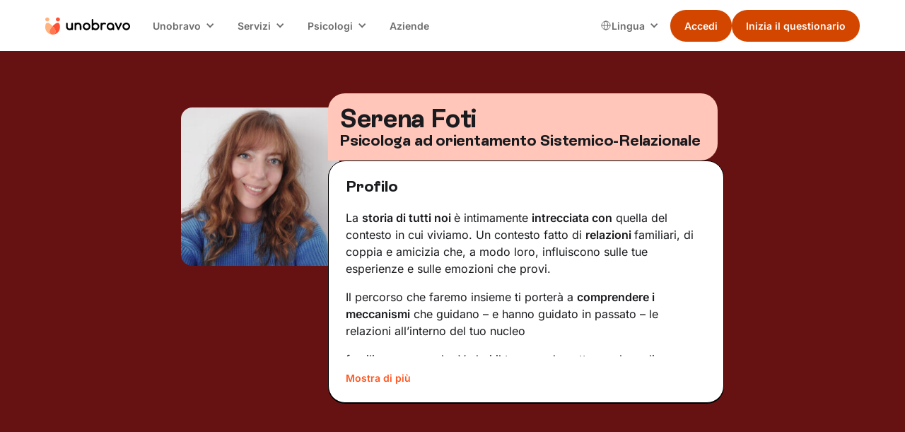

--- FILE ---
content_type: text/html; charset=utf-8
request_url: https://www.unobravo.com/psicologi/serena-foti
body_size: 21742
content:
<!DOCTYPE html><!-- Last Published: Fri Jan 23 2026 13:00:57 GMT+0000 (Coordinated Universal Time) --><html data-wf-domain="www.unobravo.com" data-wf-page="6340630bc206e364067701f3" data-wf-site="6340630bc206e3e9f1770198" data-wf-intellimize-customer-id="117302431" lang="it" data-wf-collection="6340630bc206e35cca77038f" data-wf-item-slug="serena-foti"><head><meta charset="utf-8"/><title>Serena Foti, Psicologa ad orientamento Sistemico-Relazionale</title><link rel="alternate" hrefLang="x-default" href="https://www.unobravo.com/psicologi/serena-foti"/><link rel="alternate" hrefLang="it" href="https://www.unobravo.com/psicologi/serena-foti"/><meta content="Scopri il profilo di Serena Foti, Psicologa ad orientamento Sistemico-Relazionale, le sue aree di intervento e molto altro." name="description"/><meta content="Serena Foti" property="og:title"/><meta content="Psicologa ad orientamento Sistemico-Relazionale" property="og:description"/><meta content="https://cdn.prod.website-files.com/6340630bc206e31341770199/68b7045c6dac55b0a9eb9b3e_20250902T0122-b83b0070-f397-43cd-ae3c-401a4761889d.jpeg" property="og:image"/><meta content="Serena Foti" property="twitter:title"/><meta content="Psicologa ad orientamento Sistemico-Relazionale" property="twitter:description"/><meta content="https://cdn.prod.website-files.com/6340630bc206e31341770199/68b7045c6dac55b0a9eb9b3e_20250902T0122-b83b0070-f397-43cd-ae3c-401a4761889d.jpeg" property="twitter:image"/><meta property="og:type" content="website"/><meta content="summary_large_image" name="twitter:card"/><meta content="width=device-width, initial-scale=1" name="viewport"/><meta content="8Zvwn9L-TyW-McahDZzJi3VM4gmNhFzFapbqFnvAv5M" name="google-site-verification"/><link href="https://cdn.prod.website-files.com/6340630bc206e3e9f1770198/css/unobravo-staging.shared.c8b92320c.min.css" rel="stylesheet" type="text/css" integrity="sha384-yLkjIMrkgqYJm090MDBe7fZcQ7MNv2Pd8VOxzccMn4TkznO0dIFCbH7LkFIyUGhs" crossorigin="anonymous"/><link href="https://cdn.prod.website-files.com/6340630bc206e3e9f1770198/css/unobravo-staging.6340630bc206e364067701f3-287db5aa6.min.css" rel="stylesheet" type="text/css" integrity="sha384-GdBP7Qv7ALa9DUTDGQWSRX4AeE/ZfSZHzvw6d1XOGBoCCfYY6TVa7e12O5q+1/6M" crossorigin="anonymous"/><script type="text/javascript">!function(o,c){var n=c.documentElement,t=" w-mod-";n.className+=t+"js",("ontouchstart"in o||o.DocumentTouch&&c instanceof DocumentTouch)&&(n.className+=t+"touch")}(window,document);</script><link href="https://cdn.prod.website-files.com/6340630bc206e3e9f1770198/6340630bc206e34501770367_Mark.png" rel="shortcut icon" type="image/x-icon"/><link href="https://cdn.prod.website-files.com/6340630bc206e3e9f1770198/6340630bc206e350fb7701d8_Mark.png" rel="apple-touch-icon"/><link href="https://www.unobravo.com/psicologi/serena-foti" rel="canonical"/><style>.anti-flicker, .anti-flicker * {visibility: hidden !important; opacity: 0 !important;}</style><style>[data-wf-hidden-variation], [data-wf-hidden-variation] * {
        display: none !important;
      }</style><script type="text/javascript">if (localStorage.getItem('intellimize_data_tracking_type') !== 'optOut') { localStorage.removeItem('intellimize_opt_out_117302431'); } if (localStorage.getItem('intellimize_data_tracking_type') !== 'optOut') { localStorage.setItem('intellimize_data_tracking_type', 'optOut'); }</script><script type="text/javascript">(function(e){var s={r:[]};e.wf={r:s.r,ready:t=>{s.r.push(t)}}})(window)</script><script type="text/javascript">(function(e,t,p){var n=document.documentElement,s={p:[],r:[]},u={p:s.p,r:s.r,push:function(e){s.p.push(e)},ready:function(e){s.r.push(e)}};e.intellimize=u,n.className+=" "+p,setTimeout(function(){n.className=n.className.replace(RegExp(" ?"+p),"")},t)})(window, 4000, 'anti-flicker')</script><link href="https://cdn.intellimize.co/snippet/117302431.js" rel="preload" as="script"/><script type="text/javascript">var wfClientScript=document.createElement("script");wfClientScript.src="https://cdn.intellimize.co/snippet/117302431.js",wfClientScript.async=!0,wfClientScript.onerror=function(){document.documentElement.className=document.documentElement.className.replace(RegExp(" ?anti-flicker"),"")},document.head.appendChild(wfClientScript);</script><link href="https://api.intellimize.co" rel="preconnect" crossorigin="true"/><link href="https://log.intellimize.co" rel="preconnect" crossorigin="true"/><link href="https://117302431.intellimizeio.com" rel="preconnect"/><!-- Global style -->
<style>
.ios-shadow{
	-webkit-appearance: none !important;
}
.no-scrollbar {
    -ms-overflow-style: none !important;  // IE 10+
    overflow: -moz-scrollbars-none !important;  // Firefox
}

.no-scrollbar::-webkit-scrollbar {
    display: none !important; // Safari and Chrome
}
</style>
<!-- End Global style -->


<!-- Google Tag Manager -->
<script>
window.dataLayer = window.dataLayer || [];
function gtag() {
dataLayer.push(arguments);
        }
        gtag("consent", "default", {
        ad_storage: "denied",
        analytics_storage: "denied",
        wait_for_update: 500
        });
    gtag("set", "url_passthrough", true);
    gtag("set", "ads_data_redaction", false);
(function(w,d,s,l,i){w[l]=w[l]||[];w[l].push({'gtm.start':
new Date().getTime(),event:'gtm.js'});var f=d.getElementsByTagName(s)[0],
j=d.createElement(s),dl=l!='dataLayer'?'&l='+l:'';j.async=true;j.src=
'https://www.googletagmanager.com/gtm.js?id='+i+dl+ '&gtm_auth=K0UmcykQv9-9gRFBKufsNg&gtm_preview=env-1&gtm_cookies_win=x';f.parentNode.insertBefore(j,f);
})(window,document,'script','dataLayer','GTM-WR5DV3R');</script>
<!-- End Google Tag Manager -->


<!-- TrustBox script -->
<script type="text/javascript" src="//widget.trustpilot.com/bootstrap/v5/tp.widget.bootstrap.min.js" async></script>
<!-- End TrustBox script --><style>
li {
	list-style-type: unset;
}
.list-13 .w-list-unstyled li div p {
    padding: 0 0 24px 0;
    border-bottom: 1px black solid;
}
</style></head><body class="background-color-v2"><div class="page-wrapper"><div id="navigation" data-animation="default" data-collapse="medium" data-duration="400" data-easing="ease" data-easing2="ease" role="banner" class="nav w-nav"><div class="padding-global is-z-index"><div class="nav_container"><a href="/" data-wf-native-id-path="28c2bed6-e3f6-a869-1315-80bd7dfa9ecc:1fd7c5e4-811a-b8da-c4dd-a4ff22bc994f" data-wf-ao-click-engagement-tracking="true" data-wf-element-id="1fd7c5e4-811a-b8da-c4dd-a4ff22bc994f" data-wf-component-context="%5B%7B%22componentId%22%3A%221fd7c5e4-811a-b8da-c4dd-a4ff22bc994d%22%2C%22instanceId%22%3A%2228c2bed6-e3f6-a869-1315-80bd7dfa9ecc%22%7D%5D" class="nav_brand w-nav-brand"><img width="80" loading="eager" alt="unobravo logo" src="https://cdn.prod.website-files.com/6340630bc206e3e9f1770198/6340630bc206e31f7b7701dc_logo.svg" class="nav_logo"/></a><nav role="navigation" class="nav_menu w-nav-menu"><div class="nav_wrapper"><div data-delay="0" data-hover="true" class="nav_dropdown w-dropdown"><div data-wf-native-id-path="28c2bed6-e3f6-a869-1315-80bd7dfa9ecc:1fd7c5e4-811a-b8da-c4dd-a4ff22bc9953" data-wf-ao-click-engagement-tracking="true" data-wf-element-id="1fd7c5e4-811a-b8da-c4dd-a4ff22bc9953" data-wf-component-context="%5B%7B%22componentId%22%3A%221fd7c5e4-811a-b8da-c4dd-a4ff22bc994d%22%2C%22instanceId%22%3A%2228c2bed6-e3f6-a869-1315-80bd7dfa9ecc%22%7D%5D" class="nav_dropdown-toggle w-dropdown-toggle"><div class="nav_dropdown-text">Unobravo</div><div class="nav_dropdown-icon w-icon-dropdown-toggle"></div></div><nav class="nav_dropdown-list w-dropdown-list"><a href="/come-funziona-e-prezzi" data-wf-native-id-path="28c2bed6-e3f6-a869-1315-80bd7dfa9ecc:1fd7c5e4-811a-b8da-c4dd-a4ff22bc9958" data-wf-ao-click-engagement-tracking="true" data-wf-element-id="1fd7c5e4-811a-b8da-c4dd-a4ff22bc9958" data-wf-component-context="%5B%7B%22componentId%22%3A%221fd7c5e4-811a-b8da-c4dd-a4ff22bc994d%22%2C%22instanceId%22%3A%2228c2bed6-e3f6-a869-1315-80bd7dfa9ecc%22%7D%5D" class="nav_dropdown-link w-dropdown-link">Come funziona</a><a href="/recensioni" data-wf-native-id-path="28c2bed6-e3f6-a869-1315-80bd7dfa9ecc:1fd7c5e4-811a-b8da-c4dd-a4ff22bc995a" data-wf-ao-click-engagement-tracking="true" data-wf-element-id="1fd7c5e4-811a-b8da-c4dd-a4ff22bc995a" data-wf-component-context="%5B%7B%22componentId%22%3A%221fd7c5e4-811a-b8da-c4dd-a4ff22bc994d%22%2C%22instanceId%22%3A%2228c2bed6-e3f6-a869-1315-80bd7dfa9ecc%22%7D%5D" class="nav_dropdown-link w-dropdown-link">Recensioni</a><a href="/blog" data-wf-native-id-path="28c2bed6-e3f6-a869-1315-80bd7dfa9ecc:1fd7c5e4-811a-b8da-c4dd-a4ff22bc995c" data-wf-ao-click-engagement-tracking="true" data-wf-element-id="1fd7c5e4-811a-b8da-c4dd-a4ff22bc995c" data-wf-component-context="%5B%7B%22componentId%22%3A%221fd7c5e4-811a-b8da-c4dd-a4ff22bc994d%22%2C%22instanceId%22%3A%2228c2bed6-e3f6-a869-1315-80bd7dfa9ecc%22%7D%5D" class="nav_dropdown-link w-dropdown-link">Blog</a><a href="/app-unobravo" data-wf-native-id-path="28c2bed6-e3f6-a869-1315-80bd7dfa9ecc:1fd7c5e4-811a-b8da-c4dd-a4ff22bc995e" data-wf-ao-click-engagement-tracking="true" data-wf-element-id="1fd7c5e4-811a-b8da-c4dd-a4ff22bc995e" data-wf-component-context="%5B%7B%22componentId%22%3A%221fd7c5e4-811a-b8da-c4dd-a4ff22bc994d%22%2C%22instanceId%22%3A%2228c2bed6-e3f6-a869-1315-80bd7dfa9ecc%22%7D%5D" class="nav_dropdown-link w-dropdown-link">App</a><a href="/chi-siamo" data-wf-native-id-path="28c2bed6-e3f6-a869-1315-80bd7dfa9ecc:1fd7c5e4-811a-b8da-c4dd-a4ff22bc9960" data-wf-ao-click-engagement-tracking="true" data-wf-element-id="1fd7c5e4-811a-b8da-c4dd-a4ff22bc9960" data-wf-component-context="%5B%7B%22componentId%22%3A%221fd7c5e4-811a-b8da-c4dd-a4ff22bc994d%22%2C%22instanceId%22%3A%2228c2bed6-e3f6-a869-1315-80bd7dfa9ecc%22%7D%5D" class="nav_dropdown-link w-dropdown-link">Chi siamo</a></nav></div><div data-delay="0" data-hover="true" class="nav_dropdown w-dropdown"><div data-wf-native-id-path="28c2bed6-e3f6-a869-1315-80bd7dfa9ecc:1fd7c5e4-811a-b8da-c4dd-a4ff22bc9963" data-wf-ao-click-engagement-tracking="true" data-wf-element-id="1fd7c5e4-811a-b8da-c4dd-a4ff22bc9963" data-wf-component-context="%5B%7B%22componentId%22%3A%221fd7c5e4-811a-b8da-c4dd-a4ff22bc994d%22%2C%22instanceId%22%3A%2228c2bed6-e3f6-a869-1315-80bd7dfa9ecc%22%7D%5D" class="nav_dropdown-toggle w-dropdown-toggle"><div class="nav_dropdown-text">Servizi</div><div class="nav_dropdown-icon w-icon-dropdown-toggle"></div></div><nav class="nav_dropdown-list w-dropdown-list"><a href="/terapia-individuale" data-wf-native-id-path="28c2bed6-e3f6-a869-1315-80bd7dfa9ecc:1fd7c5e4-811a-b8da-c4dd-a4ff22bc9968" data-wf-ao-click-engagement-tracking="true" data-wf-element-id="1fd7c5e4-811a-b8da-c4dd-a4ff22bc9968" data-wf-component-context="%5B%7B%22componentId%22%3A%221fd7c5e4-811a-b8da-c4dd-a4ff22bc994d%22%2C%22instanceId%22%3A%2228c2bed6-e3f6-a869-1315-80bd7dfa9ecc%22%7D%5D" class="nav_dropdown-link w-dropdown-link">Terapia individuale</a><a href="/terapia-di-coppia" data-wf-native-id-path="28c2bed6-e3f6-a869-1315-80bd7dfa9ecc:1fd7c5e4-811a-b8da-c4dd-a4ff22bc996a" data-wf-ao-click-engagement-tracking="true" data-wf-element-id="1fd7c5e4-811a-b8da-c4dd-a4ff22bc996a" data-wf-component-context="%5B%7B%22componentId%22%3A%221fd7c5e4-811a-b8da-c4dd-a4ff22bc994d%22%2C%22instanceId%22%3A%2228c2bed6-e3f6-a869-1315-80bd7dfa9ecc%22%7D%5D" class="nav_dropdown-link w-dropdown-link">Terapia di coppia</a><a href="/psicologi-italiani-allestero" data-wf-native-id-path="28c2bed6-e3f6-a869-1315-80bd7dfa9ecc:1fd7c5e4-811a-b8da-c4dd-a4ff22bc996c" data-wf-ao-click-engagement-tracking="true" data-wf-element-id="1fd7c5e4-811a-b8da-c4dd-a4ff22bc996c" data-wf-component-context="%5B%7B%22componentId%22%3A%221fd7c5e4-811a-b8da-c4dd-a4ff22bc994d%22%2C%22instanceId%22%3A%2228c2bed6-e3f6-a869-1315-80bd7dfa9ecc%22%7D%5D" class="nav_dropdown-link w-dropdown-link">Psicologo italiano all&#x27;estero</a><a href="/focus" data-wf-native-id-path="28c2bed6-e3f6-a869-1315-80bd7dfa9ecc:1fd7c5e4-811a-b8da-c4dd-a4ff22bc9970" data-wf-ao-click-engagement-tracking="true" data-wf-element-id="1fd7c5e4-811a-b8da-c4dd-a4ff22bc9970" data-wf-component-context="%5B%7B%22componentId%22%3A%221fd7c5e4-811a-b8da-c4dd-a4ff22bc994d%22%2C%22instanceId%22%3A%2228c2bed6-e3f6-a869-1315-80bd7dfa9ecc%22%7D%5D" class="nav_dropdown-link w-dropdown-link">Aree di intervento</a><a href="/test" data-wf-native-id-path="28c2bed6-e3f6-a869-1315-80bd7dfa9ecc:1fd7c5e4-811a-b8da-c4dd-a4ff22bc9972" data-wf-ao-click-engagement-tracking="true" data-wf-element-id="1fd7c5e4-811a-b8da-c4dd-a4ff22bc9972" data-wf-component-context="%5B%7B%22componentId%22%3A%221fd7c5e4-811a-b8da-c4dd-a4ff22bc994d%22%2C%22instanceId%22%3A%2228c2bed6-e3f6-a869-1315-80bd7dfa9ecc%22%7D%5D" class="nav_dropdown-link w-dropdown-link">Test</a></nav></div><div data-delay="0" data-hover="true" class="nav_dropdown w-dropdown"><div data-wf-native-id-path="28c2bed6-e3f6-a869-1315-80bd7dfa9ecc:1fd7c5e4-811a-b8da-c4dd-a4ff22bc9975" data-wf-ao-click-engagement-tracking="true" data-wf-element-id="1fd7c5e4-811a-b8da-c4dd-a4ff22bc9975" data-wf-component-context="%5B%7B%22componentId%22%3A%221fd7c5e4-811a-b8da-c4dd-a4ff22bc994d%22%2C%22instanceId%22%3A%2228c2bed6-e3f6-a869-1315-80bd7dfa9ecc%22%7D%5D" class="nav_dropdown-toggle w-dropdown-toggle"><div class="nav_dropdown-text">Psicologi</div><div class="nav_dropdown-icon w-icon-dropdown-toggle"></div></div><nav class="nav_dropdown-list w-dropdown-list"><a href="/psicologi" data-wf-native-id-path="28c2bed6-e3f6-a869-1315-80bd7dfa9ecc:1fd7c5e4-811a-b8da-c4dd-a4ff22bc997a" data-wf-ao-click-engagement-tracking="true" data-wf-element-id="1fd7c5e4-811a-b8da-c4dd-a4ff22bc997a" data-wf-component-context="%5B%7B%22componentId%22%3A%221fd7c5e4-811a-b8da-c4dd-a4ff22bc994d%22%2C%22instanceId%22%3A%2228c2bed6-e3f6-a869-1315-80bd7dfa9ecc%22%7D%5D" class="nav_dropdown-link w-dropdown-link">I nostri psicologi</a><a href="https://www.unobravo.com/post/tipi-di-psicoterapia" data-wf-native-id-path="28c2bed6-e3f6-a869-1315-80bd7dfa9ecc:1fd7c5e4-811a-b8da-c4dd-a4ff22bc997c" data-wf-ao-click-engagement-tracking="true" data-wf-element-id="1fd7c5e4-811a-b8da-c4dd-a4ff22bc997c" data-wf-component-context="%5B%7B%22componentId%22%3A%221fd7c5e4-811a-b8da-c4dd-a4ff22bc994d%22%2C%22instanceId%22%3A%2228c2bed6-e3f6-a869-1315-80bd7dfa9ecc%22%7D%5D" class="nav_dropdown-link w-dropdown-link">Orientamenti terapeutici</a><a href="/psicologi-italia" data-wf-native-id-path="28c2bed6-e3f6-a869-1315-80bd7dfa9ecc:1fd7c5e4-811a-b8da-c4dd-a4ff22bc997e" data-wf-ao-click-engagement-tracking="true" data-wf-element-id="1fd7c5e4-811a-b8da-c4dd-a4ff22bc997e" data-wf-component-context="%5B%7B%22componentId%22%3A%221fd7c5e4-811a-b8da-c4dd-a4ff22bc994d%22%2C%22instanceId%22%3A%2228c2bed6-e3f6-a869-1315-80bd7dfa9ecc%22%7D%5D" class="nav_dropdown-link w-dropdown-link">Psicologi in Italia</a><a href="/lavora-con-noi" data-wf-native-id-path="28c2bed6-e3f6-a869-1315-80bd7dfa9ecc:1fd7c5e4-811a-b8da-c4dd-a4ff22bc9980" data-wf-ao-click-engagement-tracking="true" data-wf-element-id="1fd7c5e4-811a-b8da-c4dd-a4ff22bc9980" data-wf-component-context="%5B%7B%22componentId%22%3A%221fd7c5e4-811a-b8da-c4dd-a4ff22bc994d%22%2C%22instanceId%22%3A%2228c2bed6-e3f6-a869-1315-80bd7dfa9ecc%22%7D%5D" class="nav_dropdown-link w-dropdown-link">Lavora con noi</a><a href="https://academy.unobravo.com/corsi-ecm" data-wf-native-id-path="28c2bed6-e3f6-a869-1315-80bd7dfa9ecc:1fd7c5e4-811a-b8da-c4dd-a4ff22bc9982" data-wf-ao-click-engagement-tracking="true" data-wf-element-id="1fd7c5e4-811a-b8da-c4dd-a4ff22bc9982" data-wf-component-context="%5B%7B%22componentId%22%3A%221fd7c5e4-811a-b8da-c4dd-a4ff22bc994d%22%2C%22instanceId%22%3A%2228c2bed6-e3f6-a869-1315-80bd7dfa9ecc%22%7D%5D" class="nav_dropdown-link w-dropdown-link">ECM</a></nav></div><a href="/aziende" data-wf-native-id-path="28c2bed6-e3f6-a869-1315-80bd7dfa9ecc:1fd7c5e4-811a-b8da-c4dd-a4ff22bc9984" data-wf-ao-click-engagement-tracking="true" data-wf-element-id="1fd7c5e4-811a-b8da-c4dd-a4ff22bc9984" data-wf-component-context="%5B%7B%22componentId%22%3A%221fd7c5e4-811a-b8da-c4dd-a4ff22bc994d%22%2C%22instanceId%22%3A%2228c2bed6-e3f6-a869-1315-80bd7dfa9ecc%22%7D%5D" class="nav_link w-nav-link">Aziende</a></div><div class="nav_right"><div class="nav_locales w-locales-list"><div data-delay="0" data-hover="true" class="nav_locales-dropdown w-dropdown"><div data-wf-native-id-path="28c2bed6-e3f6-a869-1315-80bd7dfa9ecc:1fd7c5e4-811a-b8da-c4dd-a4ff22bc9989" data-wf-ao-click-engagement-tracking="true" data-wf-element-id="1fd7c5e4-811a-b8da-c4dd-a4ff22bc9989" data-wf-component-context="%5B%7B%22componentId%22%3A%221fd7c5e4-811a-b8da-c4dd-a4ff22bc994d%22%2C%22instanceId%22%3A%2228c2bed6-e3f6-a869-1315-80bd7dfa9ecc%22%7D%5D" class="nav_locales-toggle w-dropdown-toggle"><img loading="eager" src="https://cdn.prod.website-files.com/6340630bc206e3e9f1770198/667c08d134bcf05700e88589_Group.svg" alt="" class="nav_locales-icon"/><div class="nav_locales-text">Lingua<br/></div><div class="nav_dropdown-icon w-icon-dropdown-toggle"></div></div><nav class="nav_dropdown-list w-dropdown-list"><div role="list" class="nav_locales-list w-locales-items"><div role="listitem" class="nav_locale w-locales-item"><img loading="lazy" src="https://cdn.prod.website-files.com/6340630bc206e3e9f1770198/667c334792bf0de80e34376c_ita.png" alt="" class="nav_locale-image"/><a switcher="it" class="nav_locale-link w--current" data-wf-component-context="%5B%7B%22componentId%22%3A%221fd7c5e4-811a-b8da-c4dd-a4ff22bc994d%22%2C%22instanceId%22%3A%2228c2bed6-e3f6-a869-1315-80bd7dfa9ecc%22%7D%5D" data-wf-element-id="1fd7c5e4-811a-b8da-c4dd-a4ff22bc9993" href="/psicologi/serena-foti" aria-current="page" hreflang="it" id="it" data-wf-native-id-path="28c2bed6-e3f6-a869-1315-80bd7dfa9ecc:1fd7c5e4-811a-b8da-c4dd-a4ff22bc9993_instance-0" data-wf-ao-click-engagement-tracking="true">Italiano</a></div><div role="listitem" class="nav_locale w-locales-item"><img loading="lazy" src="https://cdn.prod.website-files.com/6340630bc206e3e9f1770198/668bf2567cbdfa3b92be606e_01f1eb_01f1f7.png" alt="" class="nav_locale-image"/><a switcher="fr-FR" class="nav_locale-link" data-wf-component-context="%5B%7B%22componentId%22%3A%221fd7c5e4-811a-b8da-c4dd-a4ff22bc994d%22%2C%22instanceId%22%3A%2228c2bed6-e3f6-a869-1315-80bd7dfa9ecc%22%7D%5D" data-wf-element-id="1fd7c5e4-811a-b8da-c4dd-a4ff22bc9993" href="/fr" hreflang="fr-FR" id="it" data-wf-native-id-path="28c2bed6-e3f6-a869-1315-80bd7dfa9ecc:1fd7c5e4-811a-b8da-c4dd-a4ff22bc9993_instance-1" data-wf-ao-click-engagement-tracking="true">Français</a></div><div role="listitem" class="nav_locale w-locales-item"><img loading="lazy" src="https://cdn.prod.website-files.com/6340630bc206e3e9f1770198/667c3347ba93623344e7b03a_es.png" alt="" class="nav_locale-image"/><a switcher="es-ES" class="nav_locale-link" data-wf-component-context="%5B%7B%22componentId%22%3A%221fd7c5e4-811a-b8da-c4dd-a4ff22bc994d%22%2C%22instanceId%22%3A%2228c2bed6-e3f6-a869-1315-80bd7dfa9ecc%22%7D%5D" data-wf-element-id="1fd7c5e4-811a-b8da-c4dd-a4ff22bc9993" href="/es" hreflang="es-ES" id="it" data-wf-native-id-path="28c2bed6-e3f6-a869-1315-80bd7dfa9ecc:1fd7c5e4-811a-b8da-c4dd-a4ff22bc9993_instance-2" data-wf-ao-click-engagement-tracking="true">Español</a></div></div></nav></div></div><div class="button-group is-dropdown is-main"><div class="nav_button-secondary is-desktop"><a class="button w-variant-7c790066-5995-5ebc-4b2e-c800912ff8cb is-small is-nav w-button" data-wf-component-context="%5B%7B%22componentId%22%3A%221fd7c5e4-811a-b8da-c4dd-a4ff22bc994d%22%2C%22instanceId%22%3A%2228c2bed6-e3f6-a869-1315-80bd7dfa9ecc%22%7D%2C%7B%22componentId%22%3A%227c790066-5995-5ebc-4b2e-c800912ff8c8%22%2C%22instanceId%22%3A%22fed5a4ea-e79d-a82e-8c04-45bc56d09d87%22%7D%5D" data-wf-element-id="7c790066-5995-5ebc-4b2e-c800912ff8c8" data-wf-event-ids="157062753" data-wf--button-nav--variant="secondary" href="https://app.unobravo.com/login" data-cta="" data-wf-native-id-path="28c2bed6-e3f6-a869-1315-80bd7dfa9ecc:fed5a4ea-e79d-a82e-8c04-45bc56d09d87:7c790066-5995-5ebc-4b2e-c800912ff8c8" data-wf-ao-click-engagement-tracking="true">Accedi</a></div><div class="nav_button-primary is-desktop"><a class="button is-small is-nav w-button clickquestheader" data-wf-component-context="%5B%7B%22componentId%22%3A%221fd7c5e4-811a-b8da-c4dd-a4ff22bc994d%22%2C%22instanceId%22%3A%2228c2bed6-e3f6-a869-1315-80bd7dfa9ecc%22%7D%2C%7B%22componentId%22%3A%227c790066-5995-5ebc-4b2e-c800912ff8c8%22%2C%22instanceId%22%3A%226acc8253-22f1-ab29-d09f-504abd475d10%22%7D%5D" data-wf-element-id="7c790066-5995-5ebc-4b2e-c800912ff8c8" data-wf-event-ids="157062752-157062753-157062922" data-wf--button-nav--variant="primary" href="https://app.unobravo.com/signup" data-cta="questionario" id="clickquestheader" data-wf-native-id-path="28c2bed6-e3f6-a869-1315-80bd7dfa9ecc:6acc8253-22f1-ab29-d09f-504abd475d10:7c790066-5995-5ebc-4b2e-c800912ff8c8" data-wf-ao-click-engagement-tracking="true">Inizia il questionario</a></div></div></div></nav><div class="nav_mobile"><div class="button-group is-nav is-mobile"><div class="nav_button-secondary is-mobile"><a class="button w-variant-7c790066-5995-5ebc-4b2e-c800912ff8cb is-small is-nav w-button" data-wf-component-context="%5B%7B%22componentId%22%3A%221fd7c5e4-811a-b8da-c4dd-a4ff22bc994d%22%2C%22instanceId%22%3A%2228c2bed6-e3f6-a869-1315-80bd7dfa9ecc%22%7D%2C%7B%22componentId%22%3A%227c790066-5995-5ebc-4b2e-c800912ff8c8%22%2C%22instanceId%22%3A%22fa58ef78-6990-3b51-0129-5cf998448b95%22%7D%5D" data-wf-element-id="7c790066-5995-5ebc-4b2e-c800912ff8c8" data-wf-event-ids="157062753" data-wf--button-nav--variant="secondary" href="https://app.unobravo.com/login" data-cta="" data-wf-native-id-path="28c2bed6-e3f6-a869-1315-80bd7dfa9ecc:fa58ef78-6990-3b51-0129-5cf998448b95:7c790066-5995-5ebc-4b2e-c800912ff8c8" data-wf-ao-click-engagement-tracking="true">Accedi</a></div><div class="nav_button-primary is-mobile"><a class="button is-small is-nav w-button clickquestheader" data-wf-component-context="%5B%7B%22componentId%22%3A%221fd7c5e4-811a-b8da-c4dd-a4ff22bc994d%22%2C%22instanceId%22%3A%2228c2bed6-e3f6-a869-1315-80bd7dfa9ecc%22%7D%2C%7B%22componentId%22%3A%227c790066-5995-5ebc-4b2e-c800912ff8c8%22%2C%22instanceId%22%3A%22fa58ef78-6990-3b51-0129-5cf998448b97%22%7D%5D" data-wf-element-id="7c790066-5995-5ebc-4b2e-c800912ff8c8" data-wf-event-ids="157062753" data-wf--button-nav--variant="primary" href="https://app.unobravo.com/signup" data-cta="questionario" data-wf-native-id-path="28c2bed6-e3f6-a869-1315-80bd7dfa9ecc:fa58ef78-6990-3b51-0129-5cf998448b97:7c790066-5995-5ebc-4b2e-c800912ff8c8" data-wf-ao-click-engagement-tracking="true">Inizia il questionario</a></div></div><div class="nav_menu-button w-nav-button"><div class="nav_menu-icon"><div class="nav_menu-icon-line"></div><div class="nav_menu-icon-line"></div><div class="nav_menu-icon-line"></div></div></div></div></div></div><div class="nav_breakpoint-code w-embed"><style>
@media screen and (min-width: 992px) and (max-width: 1064px) {
	.nav_dropdown-toggle {
		padding-left: 0.5rem;
    padding-right: 1.75rem;
  }
  .nav_locales-toggle {
		padding-left: 0.5rem;
    padding-right: 1.5rem;
  }
  .nav_dropdown-icon {
  	margin-right: 0.55rem;
  }
  .nav_link {
  	padding-left: 0.55rem;
    padding-right: 0.55rem;
  }
  /* French-specific styles */
	:lang(fr) .button.is-small.is-nav {
    font-size: 0.875rem;
    padding-left: 1rem;
    padding-right: 1rem;
	}
  .nav_logo {
    width: 6.75rem;
	}
  :lang(fr) .nav_logo {
    width: 6rem;
	}
}
@media screen and (min-width: 1065px) and (max-width: 1120px) {
	:lang(fr) .nav_dropdown-toggle {
		padding-left: 0.5rem;
    padding-right: 1.75rem;
  }
  :lang(fr) .nav_locales-toggle {
		padding-left: 0.5rem;
    padding-right: 1.5rem;
  }
  :lang(fr) .nav_dropdown-icon {
  	margin-right: 0.55rem;
  }
  .nav_logo {
    width: 6.75rem;
	}
}
</style></div></div><div class="sticky-v2"><a data-wf-native-id-path="41b3c006-f1e1-b24d-f505-b14afd34ff2a:438aaf60-dbf1-cf9d-5bcf-4b43f24a6012" data-wf-ao-click-engagement-tracking="true" data-wf-element-id="438aaf60-dbf1-cf9d-5bcf-4b43f24a6012" data-wf-component-context="%5B%7B%22componentId%22%3A%22438aaf60-dbf1-cf9d-5bcf-4b43f24a6011%22%2C%22instanceId%22%3A%2241b3c006-f1e1-b24d-f505-b14afd34ff2a%22%7D%5D" href="https://app.unobravo.com/signup" class="button is-v2 is-fullwidth w-button">Trova il tuo Unobravo</a></div><div class="global-styles w-embed"><style>

/* Ensure all elements inherit the color from its parent */
body * {
    color: inherit;
}

a,
.w-input,
.w-select,
.w-tab-link,
.w-nav-link,
.w-slider-arrow-left,
.w-slider-arrow-right,
.w-dropdown-btn,
.w-dropdown-toggle,
.w-dropdown-link {
  color: inherit;
  text-decoration: inherit;
  font-size: inherit;
}

/* Focus state style for keyboard navigation for the focusable elements */
*[tabindex]:focus-visible,
  input[type="file"]:focus-visible {
   outline: 0.125rem solid #4d65ff;
   outline-offset: 0.125rem;
}

/* Get rid of top margin on first element in any rich text element */
.w-richtext > :not(div):first-child, .w-richtext > div:first-child > :first-child {
  margin-top: 0 !important;
}

/* Get rid of bottom margin on last element in any rich text element */
.w-richtext>:last-child, .w-richtext ol li:last-child, .w-richtext ul li:last-child {
	margin-bottom: 0 !important;
}

/* Prevent all click and hover interaction with an element */
.pointer-events-off {
	pointer-events: none;
}

/* Enables all click and hover interaction with an element */
.pointer-events-on {
  pointer-events: auto;
}

/* Create a class of .div-square which maintains a 1:1 dimension of a div */
.div-square::after {
	content: "";
	display: block;
	padding-bottom: 100%;
}

/* Make sure containers never lose their center alignment */
.container-medium,.container-small, .container-large {
	margin-right: auto !important;
  margin-left: auto !important;
}


/* Apply "..." after 3 lines of text */
.text-style-3lines {
	display: -webkit-box;
	overflow: hidden;
	-webkit-line-clamp: 3;
	-webkit-box-orient: vertical;
}

/* Apply "..." after 2 lines of text */
.text-style-2lines {
	display: -webkit-box;
	overflow: hidden;
	-webkit-line-clamp: 2;
	-webkit-box-orient: vertical;
}

/* Adds inline flex display */
.display-inlineflex {
  display: inline-flex;
}

/* These classes are never overwritten */
.hide {
  display: none !important;
}

@media screen and (max-width: 991px) {
    .hide, .hide-tablet {
        display: none !important;
    }
}
  @media screen and (max-width: 767px) {
    .hide-mobile-landscape{
      display: none !important;
    }
}
  @media screen and (max-width: 479px) {
    .hide-mobile{
      display: none !important;
    }
}
 
.margin-0 {
  margin: 0rem !important;
}
  
.padding-0 {
  padding: 0rem !important;
}

.spacing-clean {
padding: 0rem !important;
margin: 0rem !important;
}

.margin-top {
  margin-right: 0rem !important;
  margin-bottom: 0rem !important;
  margin-left: 0rem !important;
}

.padding-top {
  padding-right: 0rem !important;
  padding-bottom: 0rem !important;
  padding-left: 0rem !important;
}
  
.margin-right {
  margin-top: 0rem !important;
  margin-bottom: 0rem !important;
  margin-left: 0rem !important;
}

.padding-right {
  padding-top: 0rem !important;
  padding-bottom: 0rem !important;
  padding-left: 0rem !important;
}

.margin-bottom {
  margin-top: 0rem !important;
  margin-right: 0rem !important;
  margin-left: 0rem !important;
}

.padding-bottom {
  padding-top: 0rem !important;
  padding-right: 0rem !important;
  padding-left: 0rem !important;
}

.margin-left {
  margin-top: 0rem !important;
  margin-right: 0rem !important;
  margin-bottom: 0rem !important;
}
  
.padding-left {
  padding-top: 0rem !important;
  padding-right: 0rem !important;
  padding-bottom: 0rem !important;
}
  
.margin-horizontal {
  margin-top: 0rem !important;
  margin-bottom: 0rem !important;
}

.padding-horizontal {
  padding-top: 0rem !important;
  padding-bottom: 0rem !important;
}

.margin-vertical {
  margin-right: 0rem !important;
  margin-left: 0rem !important;
}
  
.padding-vertical {
  padding-right: 0rem !important;
  padding-left: 0rem !important;
}

/* Apply "..." at 100% width */
.truncate-width { 
		width: 100%; 
    white-space: nowrap; 
    overflow: hidden; 
    text-overflow: ellipsis; 
}
/* Removes native scrollbar */
.no-scrollbar {
    -ms-overflow-style: none;
    overflow: -moz-scrollbars-none; 
}

.no-scrollbar::-webkit-scrollbar {
    display: none;
}

</style>


<!-- PER PAGE CSS STYLES OVERRIDES -->
<style>
.badge-hp {
  color: #f46338;
  text-align: center;
  margin-bottom: 10px;
  font-size: 31px;
  font-weight: 700;
  line-height: 22.4px;
}
.padding {
  padding-top: 10px;
}

.faq_title {
  flex: 1;
  padding-top: .25rem;
  font-size: 1.125rem;
  font-weight: 600;
  line-height: 1.5;
}

@media screen and (max-width: 1280px) {
  .badge-hp {
    margin-bottom: 10px;
  }
}

@media screen and (max-width: 479px) {
  .badge-hp {
    font-size: 17.6px;
  }
  .padding {
    text-align: left;
    font-size: 14px;
    line-height: 23px;
	}
}
</style></div><div aria-hidden="true" class="nav_shadow"><div class="nav_shadow-nav"></div></div><main class="main-wrapper"><section class="section_psicologo-hero"><div class="padding-global z-index-1"><div class="container-small"><div class="padding-section-medium"><div class="psicologo-hero_wrapper"><div class="psicologo-hero_image-all"><div class="psicologo-hero_image-wrapper"><img height="236" loading="eager" width="236" src="https://cdn.prod.website-files.com/6340630bc206e31341770199/68b7045c6dac55b0a9eb9b3e_20250902T0122-b83b0070-f397-43cd-ae3c-401a4761889d.jpeg" alt="Serena Foti" class="psicologo-hero_image"/></div></div><div class="psicologo-hero_right"><div class="psicologo-hero_name-wrapper"><h1 class="heading-style-h4-v2">Serena Foti</h1><h2 class="heading-style-h6-v2">Psicologa ad orientamento Sistemico-Relazionale</h2></div><div class="psicologo-hero_info"><h3 class="heading-style-h6-v2">Profilo</h3><div aria-hidden="true" style="height:208px" class="psicologo-hero_text-wrapper"><div class="text-rich-text w-richtext"><p>La <strong>storia di tutti noi </strong>è intimamente <strong>intrecciata con</strong> quella del contesto in cui viviamo. Un contesto fatto di <strong>relazioni </strong>familiari, di coppia e amicizia che, a modo loro, influiscono sulle tue esperienze e sulle emozioni che provi.</p><p>Il percorso che faremo insieme ti porterà a <strong>comprendere i meccanismi</strong> che guidano – e hanno guidato in passato – le relazioni all’interno del tuo nucleo </p><p>familiare e non solo. Vedrai il tuo mondo sotto una luce diversa e scoprirai <strong>nuovi significati</strong> alla base di ciò che stai vivendo oggi.</p><p>Imparerai a trasformare alcuni elementi che non ti rappresentano più e scoprirai dentro di te <strong>competenze e potenzialità</strong> che non sapevi di avere. Davanti ai tuoi occhi compariranno nuove strade da percorrere, un passo dopo l’altro, verso il <strong>cambiamento positivo</strong> che desideri.</p><p>Considera i nostri incontri come uno spazio sicuro, in cui condividere ciò che provi in completa libertà e riflettere su diversi aspetti della tua vita. Avrò cura di creare un’atmosfera di <strong>accoglienza, ascolto e comprensione</strong>, per far emergere i tuoi bisogni e le risorse che racchiudi in te. Ti accompagnerò nell’affrontare i nodi più spinosi e nel cercare la loro risoluzione, grazie allo <strong>sviluppo di nuovi pensieri e comportamenti</strong> utili a vivere al meglio il tuo presente.</p><p>Dove ti condurrà questo percorso? A un modo inedito di affrontare gli eventi della vita e a un <strong>maggiore benessere</strong>.</p><p>‍</p></div></div><div data-click="accordion" data-w-id="1e7549d2-f522-cfde-eb27-fff0f180fe56" class="psicologo-hero_show"><div class="psicologo-hero_link is-more">Mostra di più<br/></div><div style="display:none" class="psicologo-hero_link is-less">Mostra di meno<br/></div></div></div><div class="faq_code-collapse w-embed w-script"><script src="https://code.jquery.com/jquery-3.7.1.min.js"></script>
<script>
	$(document).ready(function() {
  	$('[data-click="accordion"]').click(function(){
    	if(!$(this).is('.open')){
      	$('[data-click="accordion"].open').each((i, item)=>{
        	item.click();
        });
        $(this).addClass('open');
        }
        else {
          $(this).removeClass('open');
        }
		});
	});
</script></div></div></div></div></div></div><svg viewbox="0 0 1440 20" preserveAspectRatio="none" fill="currentColor" class="svg-bottom"><path d="M1184.99 2.48337C1075.32 4.44863 934.811 -0.996368 867.519 0.164035C800.226 1.32443 702.814 2.55797 525.118 7.39157C347.425 12.225 347.999 5.95129 313.052 4.72654C278.105 3.50244 249.857 14.1379 189.909 9.45798C129.958 4.77756 109.775 7.86276 62.2861 15.9043C46.9029 18.5087 25.6133 18.7969 0 19.2871L0 20L1440 20V1.1581C1348.79 1.46896 1248.12 1.35218 1184.99 2.48337Z" class="svg-path"></path></svg></section><section class="psicologi_things"><div class="padding-global z-index-1"><div class="container-small"><div class="padding-section-medium"><div class="psicologi_list"><div class="psicologi_item"><h3 class="heading-style-h6-v2">Disponibile per</h3><div class="things_wrapper"><div class="things_list"><a data-wf-native-id-path="e5cea3a6-ff0a-b0f9-d75d-df0fed853a69" data-wf-ao-click-engagement-tracking="true" data-wf-element-id="e5cea3a6-ff0a-b0f9-d75d-df0fed853a69" href="/terapia-individuale" class="things_area w-button">Terapia individuale</a><a data-wf-native-id-path="e5cea3a6-ff0a-b0f9-d75d-df0fed853a6b" data-wf-ao-click-engagement-tracking="true" data-wf-element-id="e5cea3a6-ff0a-b0f9-d75d-df0fed853a6b" href="/terapia-di-coppia" class="things_area w-button">Terapia di coppia</a></div></div></div><div id="areas" class="psicologi_item"><h3 class="heading-style-h6-v2">Aree di intervento</h3><div id="areasCMS" class="collection-list-wrapper-48 w-dyn-list"><div role="list" class="collection-list-35 w-dyn-items"><div role="listitem" class="w-dyn-item"><div class="div-block-31921"><div class="div-block-31920"></div><p class="text-size-medium">Difficoltà in ambito relazionale e familiare</p></div></div><div role="listitem" class="w-dyn-item"><div class="div-block-31921"><div class="div-block-31920"></div><p class="text-size-medium">Sostegno alla genitorialità</p></div></div><div role="listitem" class="w-dyn-item"><div class="div-block-31921"><div class="div-block-31920"></div><p class="text-size-medium">Difficoltà legate alla sfera dell&#x27;alimentazione</p></div></div><div role="listitem" class="w-dyn-item"><div class="div-block-31921"><div class="div-block-31920"></div><p class="text-size-medium">Difficoltà psicosomatiche</p></div></div><div role="listitem" class="w-dyn-item"><div class="div-block-31921"><div class="div-block-31920"></div><p class="text-size-medium">Ansia per la propria salute e ipocondria </p></div></div><div role="listitem" class="w-dyn-item"><div class="div-block-31921"><div class="div-block-31920"></div><p class="text-size-medium">Difficoltà legate all’ansia</p></div></div><div role="listitem" class="w-dyn-item"><div class="div-block-31921"><div class="div-block-31920"></div><p class="text-size-medium">Attacchi di panico e ansia acuta</p></div></div><div role="listitem" class="w-dyn-item"><div class="div-block-31921"><div class="div-block-31920"></div><p class="text-size-medium">Gestione dello stress</p></div></div><div role="listitem" class="w-dyn-item"><div class="div-block-31921"><div class="div-block-31920"></div><p class="text-size-medium">Depressione e difficoltà legate all’umore</p></div></div><div role="listitem" class="w-dyn-item"><div class="div-block-31921"><div class="div-block-31920"></div><p class="text-size-medium">Difficoltà legate alla sessualità</p></div></div><div role="listitem" class="w-dyn-item"><div class="div-block-31921"><div class="div-block-31920"></div><p class="text-size-medium">Terapia di coppia</p></div></div><div role="listitem" class="w-dyn-item"><div class="div-block-31921"><div class="div-block-31920"></div><p class="text-size-medium">Miglioramento dell&#x27;autostima</p></div></div><div role="listitem" class="w-dyn-item"><div class="div-block-31921"><div class="div-block-31920"></div><p class="text-size-medium">Percorsi di crescita personale</p></div></div><div role="listitem" class="w-dyn-item"><div class="div-block-31921"><div class="div-block-31920"></div><p class="text-size-medium">Difficoltà nella sfera lavorativa</p></div></div><div role="listitem" class="w-dyn-item"><div class="div-block-31921"><div class="div-block-31920"></div><p class="text-size-medium">Sfide psicologiche legate all’espatrio</p></div></div></div></div></div><div class="psicologi_item"><h3 class="heading-style-h6-v2">Curriculum</h3><div class="card-cv"><div class="div-cv"><img src="https://cdn.prod.website-files.com/6340630bc206e3e9f1770198/6340630bc206e3e70a7701cd_candleholder.svg" loading="lazy" width="28" alt="" class="image-95"/><div class="div-block-158"><div class="text-cv left">Iscritta all&#x27;Ordine degli Psicologi della Regione Lazio</div><div class="div-block-157"><div class="text-n">n°</div><div class="text-albo-numero">26838</div><div class="text-albo-internazionale-numero w-dyn-bind-empty"></div></div></div></div><div class="div-cv w-condition-invisible"><img src="https://cdn.prod.website-files.com/6340630bc206e3e9f1770198/6340630bc206e3e70a7701cd_candleholder.svg" loading="lazy" width="28" alt="" class="image-95"/><div class="div-block-158"><div class="text-cv left w-dyn-bind-empty"></div></div></div><div class="div-cv"><img src="https://cdn.prod.website-files.com/6340630bc206e3e9f1770198/6340630bc206e311187701c0_degree.svg" loading="lazy" width="28" alt="" class="image-96"/><div class="div-block-158"><div class="text-cv left">Laureata in Psicopatologia dinamica dello sviluppo presso l&#x27;Università La Sapienza di Roma</div><div class="div-block-157"><div class="text-albo-numero">110/110</div></div></div></div><div class="div-cv w-condition-invisible"><img src="https://cdn.prod.website-files.com/6340630bc206e3e9f1770198/6340630bc206e330ba7701de_Business.svg" loading="lazy" width="28" alt="" class="image-97"/><div class="div-block-158"><div class="text-cv">Lavora come Psicologa</div><div class="div-block-157"><div class="text-albo-numero">dal 2021</div></div></div></div></div></div><div id="recensions" class="psicologi_item"><h3 class="heading-style-h6-v2">Recensioni</h3><div id="recensionsCMS" class="collection-list-wrapper-24 w-dyn-list"><div class="empty-state-13 w-dyn-empty"><div>Nessuna recensione</div></div></div></div><div id="articles" class="psicologi_item"><h3 class="heading-style-h6-v2">Articoli</h3><div id="articlesCMS" class="collection-list-wrapper-47 w-dyn-list"><div class="empty-state-13 w-dyn-empty"><div>Nessun articolo</div></div></div></div></div></div></div></div></section><section class="section_v2-support"><svg viewbox="0 0 1440 19" preserveAspectRatio="none" fill="currentColor" class="svg-top"><path d="M1440 0L0 0L0 7.84014C21.4416 8.00503 43.2708 7.46234 64.0979 5.55371C126.63 -0.176913 298.891 -0.218989 355.013 2.44922C398.493 4.51655 431.619 5.44268 474.119 4.01855L473.835 4.02148C486.194 3.83805 499.349 3.47095 513.784 2.89941C577.885 0.361278 582.65 11.7887 627.788 8.00879C672.929 4.23006 774.365 10.5212 875.742 8.45215C977.125 6.38276 990.384 15.5804 1078.91 18.0313C1167.43 20.482 1224.61 3.14247 1297.24 7.06543C1364.06 10.6748 1369.56 16.9078 1440 15.3761V0Z" class="svg-path"></path></svg><div class="padding-global z-index-1"><div class="container-large"><div class="padding-section-small"><div><div class="tagline-wrapper is-bottom-margin"><h3 class="heading-style-h5-v2 tagline">Cosa mi serve?</h3></div></div><div class="max-width-40rem"><h2 class="heading-style-h2-v2">La sintonia con il tuo psicologo è fondamentale</h2></div><div class="margin-top margin-small"><div class="max-width-38rem"><p>Fatti aiutare a trovare lo psicologo perfetto per le tue esigenze! </p></div></div><div class="margin-top margin-medium"><div class="button-group"><a href="https://app.unobravo.com/signup/start" data-wf-native-id-path="a775a50e-9ca5-456f-e912-ea6bf4ea8c5d" data-wf-ao-click-engagement-tracking="true" data-wf-element-id="a775a50e-9ca5-456f-e912-ea6bf4ea8c5d" class="button is-v2 is-arrow w-button">Inizia il questionario</a></div></div></div></div></div><div class="v2-support_marquee-wrapper"><div class="v2-hero_marquee-code w-embed"><style>

/* Original marquee (right-to-left) */
.v2-support_list {
  -webkit-animation: clusterloop 120s linear infinite;
  -moz-animation: clusterloop 120s linear infinite;
  -o-animation: clusterloop 120s linear infinite;
  animation: clusterloop 120s linear infinite;
}


/* Pause animation on hover or focus for original marquee */
.v2-support_loop:hover .v2-support_list,
.v2-support_loop:focus-within .v2-support_list {
  -webkit-animation-play-state: paused;
  -moz-animation-play-state: paused;
  -o-animation-play-state: paused;
  animation-play-state: paused;
}

/* Pause both animations if user prefers reduced motion */
@media (prefers-reduced-motion) {
  .v2-support_list {
    -webkit-animation-play-state: paused;
    -moz-animation-play-state: paused;
    -o-animation-play-state: paused;
    animation-play-state: paused;
  }
}

/* Keyframes for original marquee (right-to-left) */
@-webkit-keyframes clusterloop {
  0% {
    transform: translateX(0%);
  }
  100% {
    transform: translateX(-100%);
  }
}

@-moz-keyframes clusterloop {
  0% {
    transform: translateX(0%);
  }
  100% {
    transform: translateX(-100%);
  }
}

@-o-keyframes clusterloop {
  0% {
    transform: translateX(0%);
  }
  100% {
    transform: translateX(-100%);
  }
}

@keyframes clusterloop {
  0% {
    transform: translateX(0%);
  }
  100% {
    transform: translateX(-100%);
  }
}

</style></div><div class="v2-support_loop"><div class="v2-support_wrapper w-dyn-list"><div role="list" class="v2-support_list z-index-1 w-dyn-items"><div role="listitem" class="w-dyn-item"><div class="v2-support_box"><a role="button" data-wf-native-id-path="a775a50e-9ca5-456f-e912-ea6bf4ea8c66_instance-0" data-wf-ao-click-engagement-tracking="true" data-wf-element-id="a775a50e-9ca5-456f-e912-ea6bf4ea8c66" data-wf-cms-context="%5B%7B%22collectionId%22%3A%226340630bc206e3287a7702ea%22%2C%22itemId%22%3A%226347eb07356d67742c180da4%22%7D%5D" href="/focus/ansia" class="v2-support_link w-inline-block"><div class="v2-support_icon w-embed"><svg width="35" height="34" viewBox="0 0 35 34" fill="none" xmlns="http://www.w3.org/2000/svg">
<path d="M29.2124 8.65039L14.0263 23.8365L7.12354 16.9337" stroke="#25886F" stroke-width="3.15556" stroke-linecap="round" stroke-linejoin="round"/>
</svg></div><div>Ansia</div></a></div></div><div role="listitem" class="w-dyn-item"><div class="v2-support_box"><a role="button" data-wf-native-id-path="a775a50e-9ca5-456f-e912-ea6bf4ea8c66_instance-1" data-wf-ao-click-engagement-tracking="true" data-wf-element-id="a775a50e-9ca5-456f-e912-ea6bf4ea8c66" data-wf-cms-context="%5B%7B%22collectionId%22%3A%226340630bc206e3287a7702ea%22%2C%22itemId%22%3A%226347ede198cf55039a24129c%22%7D%5D" href="/focus/depressione" class="v2-support_link w-inline-block"><div class="v2-support_icon w-embed"><svg width="35" height="34" viewBox="0 0 35 34" fill="none" xmlns="http://www.w3.org/2000/svg">
<path d="M29.2124 8.65039L14.0263 23.8365L7.12354 16.9337" stroke="#25886F" stroke-width="3.15556" stroke-linecap="round" stroke-linejoin="round"/>
</svg></div><div>Depressione</div></a></div></div><div role="listitem" class="w-dyn-item"><div class="v2-support_box"><a role="button" data-wf-native-id-path="a775a50e-9ca5-456f-e912-ea6bf4ea8c66_instance-2" data-wf-ao-click-engagement-tracking="true" data-wf-element-id="a775a50e-9ca5-456f-e912-ea6bf4ea8c66" data-wf-cms-context="%5B%7B%22collectionId%22%3A%226340630bc206e3287a7702ea%22%2C%22itemId%22%3A%22635791b7e68b79d75b1c4b60%22%7D%5D" href="/focus/relazioni" class="v2-support_link w-inline-block"><div class="v2-support_icon w-embed"><svg width="35" height="34" viewBox="0 0 35 34" fill="none" xmlns="http://www.w3.org/2000/svg">
<path d="M29.2124 8.65039L14.0263 23.8365L7.12354 16.9337" stroke="#25886F" stroke-width="3.15556" stroke-linecap="round" stroke-linejoin="round"/>
</svg></div><div>Relazioni</div></a></div></div><div role="listitem" class="w-dyn-item"><div class="v2-support_box"><a role="button" data-wf-native-id-path="a775a50e-9ca5-456f-e912-ea6bf4ea8c66_instance-3" data-wf-ao-click-engagement-tracking="true" data-wf-element-id="a775a50e-9ca5-456f-e912-ea6bf4ea8c66" data-wf-cms-context="%5B%7B%22collectionId%22%3A%226340630bc206e3287a7702ea%22%2C%22itemId%22%3A%226797ab504bb6c23e5a59bb20%22%7D%5D" href="/focus/adhd" class="v2-support_link w-inline-block"><div class="v2-support_icon w-embed"><svg width="35" height="34" viewBox="0 0 35 34" fill="none" xmlns="http://www.w3.org/2000/svg">
<path d="M29.2124 8.65039L14.0263 23.8365L7.12354 16.9337" stroke="#25886F" stroke-width="3.15556" stroke-linecap="round" stroke-linejoin="round"/>
</svg></div><div>ADHD</div></a></div></div><div role="listitem" class="w-dyn-item"><div class="v2-support_box"><a role="button" data-wf-native-id-path="a775a50e-9ca5-456f-e912-ea6bf4ea8c66_instance-4" data-wf-ao-click-engagement-tracking="true" data-wf-element-id="a775a50e-9ca5-456f-e912-ea6bf4ea8c66" data-wf-cms-context="%5B%7B%22collectionId%22%3A%226340630bc206e3287a7702ea%22%2C%22itemId%22%3A%226388ce914f38be8083a4a8ad%22%7D%5D" href="/focus/disturbi-alimentari" class="v2-support_link w-inline-block"><div class="v2-support_icon w-embed"><svg width="35" height="34" viewBox="0 0 35 34" fill="none" xmlns="http://www.w3.org/2000/svg">
<path d="M29.2124 8.65039L14.0263 23.8365L7.12354 16.9337" stroke="#25886F" stroke-width="3.15556" stroke-linecap="round" stroke-linejoin="round"/>
</svg></div><div>Alimentazione</div></a></div></div><div role="listitem" class="w-dyn-item"><div class="v2-support_box"><a role="button" data-wf-native-id-path="a775a50e-9ca5-456f-e912-ea6bf4ea8c66_instance-5" data-wf-ao-click-engagement-tracking="true" data-wf-element-id="a775a50e-9ca5-456f-e912-ea6bf4ea8c66" data-wf-cms-context="%5B%7B%22collectionId%22%3A%226340630bc206e3287a7702ea%22%2C%22itemId%22%3A%2266841427357c8f476d628786%22%7D%5D" href="/focus/traumi" class="v2-support_link w-inline-block"><div class="v2-support_icon w-embed"><svg width="35" height="34" viewBox="0 0 35 34" fill="none" xmlns="http://www.w3.org/2000/svg">
<path d="M29.2124 8.65039L14.0263 23.8365L7.12354 16.9337" stroke="#25886F" stroke-width="3.15556" stroke-linecap="round" stroke-linejoin="round"/>
</svg></div><div>Trauma e psicotraumatologia</div></a></div></div><div role="listitem" class="w-dyn-item"><div class="v2-support_box"><a role="button" data-wf-native-id-path="a775a50e-9ca5-456f-e912-ea6bf4ea8c66_instance-6" data-wf-ao-click-engagement-tracking="true" data-wf-element-id="a775a50e-9ca5-456f-e912-ea6bf4ea8c66" data-wf-cms-context="%5B%7B%22collectionId%22%3A%226340630bc206e3287a7702ea%22%2C%22itemId%22%3A%2263f5ca01ba4691a5d05c45e0%22%7D%5D" href="/focus/salute-mentale" class="v2-support_link w-inline-block"><div class="v2-support_icon w-embed"><svg width="35" height="34" viewBox="0 0 35 34" fill="none" xmlns="http://www.w3.org/2000/svg">
<path d="M29.2124 8.65039L14.0263 23.8365L7.12354 16.9337" stroke="#25886F" stroke-width="3.15556" stroke-linecap="round" stroke-linejoin="round"/>
</svg></div><div>Salute mentale</div></a></div></div><div role="listitem" class="w-dyn-item"><div class="v2-support_box"><a role="button" data-wf-native-id-path="a775a50e-9ca5-456f-e912-ea6bf4ea8c66_instance-7" data-wf-ao-click-engagement-tracking="true" data-wf-element-id="a775a50e-9ca5-456f-e912-ea6bf4ea8c66" data-wf-cms-context="%5B%7B%22collectionId%22%3A%226340630bc206e3287a7702ea%22%2C%22itemId%22%3A%2263490400dd9f5c94e4bded01%22%7D%5D" href="/focus/sessualita" class="v2-support_link w-inline-block"><div class="v2-support_icon w-embed"><svg width="35" height="34" viewBox="0 0 35 34" fill="none" xmlns="http://www.w3.org/2000/svg">
<path d="M29.2124 8.65039L14.0263 23.8365L7.12354 16.9337" stroke="#25886F" stroke-width="3.15556" stroke-linecap="round" stroke-linejoin="round"/>
</svg></div><div>Sessualità</div></a></div></div><div role="listitem" class="w-dyn-item"><div class="v2-support_box"><a role="button" data-wf-native-id-path="a775a50e-9ca5-456f-e912-ea6bf4ea8c66_instance-8" data-wf-ao-click-engagement-tracking="true" data-wf-element-id="a775a50e-9ca5-456f-e912-ea6bf4ea8c66" data-wf-cms-context="%5B%7B%22collectionId%22%3A%226340630bc206e3287a7702ea%22%2C%22itemId%22%3A%22634727dfb9c6e78196b7afdf%22%7D%5D" href="/focus/dipendenze" class="v2-support_link w-inline-block"><div class="v2-support_icon w-embed"><svg width="35" height="34" viewBox="0 0 35 34" fill="none" xmlns="http://www.w3.org/2000/svg">
<path d="M29.2124 8.65039L14.0263 23.8365L7.12354 16.9337" stroke="#25886F" stroke-width="3.15556" stroke-linecap="round" stroke-linejoin="round"/>
</svg></div><div>Dipendenze</div></a></div></div><div role="listitem" class="w-dyn-item"><div class="v2-support_box"><a role="button" data-wf-native-id-path="a775a50e-9ca5-456f-e912-ea6bf4ea8c66_instance-9" data-wf-ao-click-engagement-tracking="true" data-wf-element-id="a775a50e-9ca5-456f-e912-ea6bf4ea8c66" data-wf-cms-context="%5B%7B%22collectionId%22%3A%226340630bc206e3287a7702ea%22%2C%22itemId%22%3A%22636cf579ace0596922cdf2e1%22%7D%5D" href="/focus/crescita-personale" class="v2-support_link w-inline-block"><div class="v2-support_icon w-embed"><svg width="35" height="34" viewBox="0 0 35 34" fill="none" xmlns="http://www.w3.org/2000/svg">
<path d="M29.2124 8.65039L14.0263 23.8365L7.12354 16.9337" stroke="#25886F" stroke-width="3.15556" stroke-linecap="round" stroke-linejoin="round"/>
</svg></div><div>Crescita personale</div></a></div></div><div role="listitem" class="w-dyn-item"><div class="v2-support_box"><a role="button" data-wf-native-id-path="a775a50e-9ca5-456f-e912-ea6bf4ea8c66_instance-10" data-wf-ao-click-engagement-tracking="true" data-wf-element-id="a775a50e-9ca5-456f-e912-ea6bf4ea8c66" data-wf-cms-context="%5B%7B%22collectionId%22%3A%226340630bc206e3287a7702ea%22%2C%22itemId%22%3A%22636cfcfb6ebf8d1f26d13a28%22%7D%5D" href="/focus/lavoro" class="v2-support_link w-inline-block"><div class="v2-support_icon w-embed"><svg width="35" height="34" viewBox="0 0 35 34" fill="none" xmlns="http://www.w3.org/2000/svg">
<path d="M29.2124 8.65039L14.0263 23.8365L7.12354 16.9337" stroke="#25886F" stroke-width="3.15556" stroke-linecap="round" stroke-linejoin="round"/>
</svg></div><div>Lavoro</div></a></div></div><div role="listitem" class="w-dyn-item"><div class="v2-support_box"><a role="button" data-wf-native-id-path="a775a50e-9ca5-456f-e912-ea6bf4ea8c66_instance-11" data-wf-ao-click-engagement-tracking="true" data-wf-element-id="a775a50e-9ca5-456f-e912-ea6bf4ea8c66" data-wf-cms-context="%5B%7B%22collectionId%22%3A%226340630bc206e3287a7702ea%22%2C%22itemId%22%3A%2263fcba4cffcf7c82a5f05e7b%22%7D%5D" href="/focus/psicologia-della-salute" class="v2-support_link w-inline-block"><div class="v2-support_icon w-embed"><svg width="35" height="34" viewBox="0 0 35 34" fill="none" xmlns="http://www.w3.org/2000/svg">
<path d="M29.2124 8.65039L14.0263 23.8365L7.12354 16.9337" stroke="#25886F" stroke-width="3.15556" stroke-linecap="round" stroke-linejoin="round"/>
</svg></div><div>Psicologia della salute</div></a></div></div><div role="listitem" class="w-dyn-item"><div class="v2-support_box"><a role="button" data-wf-native-id-path="a775a50e-9ca5-456f-e912-ea6bf4ea8c66_instance-12" data-wf-ao-click-engagement-tracking="true" data-wf-element-id="a775a50e-9ca5-456f-e912-ea6bf4ea8c66" data-wf-cms-context="%5B%7B%22collectionId%22%3A%226340630bc206e3287a7702ea%22%2C%22itemId%22%3A%2263be76e49209d2775d8a610c%22%7D%5D" href="/focus/vita-all-estero" class="v2-support_link w-inline-block"><div class="v2-support_icon w-embed"><svg width="35" height="34" viewBox="0 0 35 34" fill="none" xmlns="http://www.w3.org/2000/svg">
<path d="M29.2124 8.65039L14.0263 23.8365L7.12354 16.9337" stroke="#25886F" stroke-width="3.15556" stroke-linecap="round" stroke-linejoin="round"/>
</svg></div><div>Espatrio e vita all’estero</div></a></div></div><div role="listitem" class="w-dyn-item"><div class="v2-support_box"><a role="button" data-wf-native-id-path="a775a50e-9ca5-456f-e912-ea6bf4ea8c66_instance-13" data-wf-ao-click-engagement-tracking="true" data-wf-element-id="a775a50e-9ca5-456f-e912-ea6bf4ea8c66" data-wf-cms-context="%5B%7B%22collectionId%22%3A%226340630bc206e3287a7702ea%22%2C%22itemId%22%3A%22636e20221284a32c9475c1f1%22%7D%5D" href="/focus/problemi-familiari" class="v2-support_link w-inline-block"><div class="v2-support_icon w-embed"><svg width="35" height="34" viewBox="0 0 35 34" fill="none" xmlns="http://www.w3.org/2000/svg">
<path d="M29.2124 8.65039L14.0263 23.8365L7.12354 16.9337" stroke="#25886F" stroke-width="3.15556" stroke-linecap="round" stroke-linejoin="round"/>
</svg></div><div>Famiglia</div></a></div></div><div role="listitem" class="w-dyn-item"><div class="v2-support_box"><a role="button" data-wf-native-id-path="a775a50e-9ca5-456f-e912-ea6bf4ea8c66_instance-14" data-wf-ao-click-engagement-tracking="true" data-wf-element-id="a775a50e-9ca5-456f-e912-ea6bf4ea8c66" data-wf-cms-context="%5B%7B%22collectionId%22%3A%226340630bc206e3287a7702ea%22%2C%22itemId%22%3A%226349019087e54a81dd610f0b%22%7D%5D" href="/focus/fobie" class="v2-support_link w-inline-block"><div class="v2-support_icon w-embed"><svg width="35" height="34" viewBox="0 0 35 34" fill="none" xmlns="http://www.w3.org/2000/svg">
<path d="M29.2124 8.65039L14.0263 23.8365L7.12354 16.9337" stroke="#25886F" stroke-width="3.15556" stroke-linecap="round" stroke-linejoin="round"/>
</svg></div><div>Fobie</div></a></div></div><div role="listitem" class="w-dyn-item"><div class="v2-support_box"><a role="button" data-wf-native-id-path="a775a50e-9ca5-456f-e912-ea6bf4ea8c66_instance-15" data-wf-ao-click-engagement-tracking="true" data-wf-element-id="a775a50e-9ca5-456f-e912-ea6bf4ea8c66" data-wf-cms-context="%5B%7B%22collectionId%22%3A%226340630bc206e3287a7702ea%22%2C%22itemId%22%3A%226390449ebe08e03b2b8af455%22%7D%5D" href="/focus/disturbi-di-personalita" class="v2-support_link w-inline-block"><div class="v2-support_icon w-embed"><svg width="35" height="34" viewBox="0 0 35 34" fill="none" xmlns="http://www.w3.org/2000/svg">
<path d="M29.2124 8.65039L14.0263 23.8365L7.12354 16.9337" stroke="#25886F" stroke-width="3.15556" stroke-linecap="round" stroke-linejoin="round"/>
</svg></div><div>Disturbi di personalità</div></a></div></div><div role="listitem" class="w-dyn-item"><div class="v2-support_box"><a role="button" data-wf-native-id-path="a775a50e-9ca5-456f-e912-ea6bf4ea8c66_instance-16" data-wf-ao-click-engagement-tracking="true" data-wf-element-id="a775a50e-9ca5-456f-e912-ea6bf4ea8c66" data-wf-cms-context="%5B%7B%22collectionId%22%3A%226340630bc206e3287a7702ea%22%2C%22itemId%22%3A%2263ae89529162430e917c02d8%22%7D%5D" href="/focus/gravidanza-maternita" class="v2-support_link w-inline-block"><div class="v2-support_icon w-embed"><svg width="35" height="34" viewBox="0 0 35 34" fill="none" xmlns="http://www.w3.org/2000/svg">
<path d="M29.2124 8.65039L14.0263 23.8365L7.12354 16.9337" stroke="#25886F" stroke-width="3.15556" stroke-linecap="round" stroke-linejoin="round"/>
</svg></div><div>Gravidanza e maternità</div></a></div></div><div role="listitem" class="w-dyn-item"><div class="v2-support_box"><a role="button" data-wf-native-id-path="a775a50e-9ca5-456f-e912-ea6bf4ea8c66_instance-17" data-wf-ao-click-engagement-tracking="true" data-wf-element-id="a775a50e-9ca5-456f-e912-ea6bf4ea8c66" data-wf-cms-context="%5B%7B%22collectionId%22%3A%226340630bc206e3287a7702ea%22%2C%22itemId%22%3A%2263fc610baf6d26227a69aee1%22%7D%5D" href="/focus/psicologia-infantile" class="v2-support_link w-inline-block"><div class="v2-support_icon w-embed"><svg width="35" height="34" viewBox="0 0 35 34" fill="none" xmlns="http://www.w3.org/2000/svg">
<path d="M29.2124 8.65039L14.0263 23.8365L7.12354 16.9337" stroke="#25886F" stroke-width="3.15556" stroke-linecap="round" stroke-linejoin="round"/>
</svg></div><div>Psicologia infantile</div></a></div></div><div role="listitem" class="w-dyn-item"><div class="v2-support_box"><a role="button" data-wf-native-id-path="a775a50e-9ca5-456f-e912-ea6bf4ea8c66_instance-18" data-wf-ao-click-engagement-tracking="true" data-wf-element-id="a775a50e-9ca5-456f-e912-ea6bf4ea8c66" data-wf-cms-context="%5B%7B%22collectionId%22%3A%226340630bc206e3287a7702ea%22%2C%22itemId%22%3A%226425336794a4fa1a8f3354a1%22%7D%5D" href="/focus/psicologia-adolescenza" class="v2-support_link w-inline-block"><div class="v2-support_icon w-embed"><svg width="35" height="34" viewBox="0 0 35 34" fill="none" xmlns="http://www.w3.org/2000/svg">
<path d="M29.2124 8.65039L14.0263 23.8365L7.12354 16.9337" stroke="#25886F" stroke-width="3.15556" stroke-linecap="round" stroke-linejoin="round"/>
</svg></div><div>Psicologia dell’adolescenza</div></a></div></div><div role="listitem" class="w-dyn-item"><div class="v2-support_box"><a role="button" data-wf-native-id-path="a775a50e-9ca5-456f-e912-ea6bf4ea8c66_instance-19" data-wf-ao-click-engagement-tracking="true" data-wf-element-id="a775a50e-9ca5-456f-e912-ea6bf4ea8c66" data-wf-cms-context="%5B%7B%22collectionId%22%3A%226340630bc206e3287a7702ea%22%2C%22itemId%22%3A%2263bfc1777b9d6929c05bfc21%22%7D%5D" href="/focus/disturbi-psichici" class="v2-support_link w-inline-block"><div class="v2-support_icon w-embed"><svg width="35" height="34" viewBox="0 0 35 34" fill="none" xmlns="http://www.w3.org/2000/svg">
<path d="M29.2124 8.65039L14.0263 23.8365L7.12354 16.9337" stroke="#25886F" stroke-width="3.15556" stroke-linecap="round" stroke-linejoin="round"/>
</svg></div><div>Disturbi psichici</div></a></div></div><div role="listitem" class="w-dyn-item"><div class="v2-support_box"><a role="button" data-wf-native-id-path="a775a50e-9ca5-456f-e912-ea6bf4ea8c66_instance-20" data-wf-ao-click-engagement-tracking="true" data-wf-element-id="a775a50e-9ca5-456f-e912-ea6bf4ea8c66" data-wf-cms-context="%5B%7B%22collectionId%22%3A%226340630bc206e3287a7702ea%22%2C%22itemId%22%3A%226551d7015fd255ab2dcb3ced%22%7D%5D" href="/focus/neurodivergenza-neurodiversita" class="v2-support_link w-inline-block"><div class="v2-support_icon w-embed"><svg width="35" height="34" viewBox="0 0 35 34" fill="none" xmlns="http://www.w3.org/2000/svg">
<path d="M29.2124 8.65039L14.0263 23.8365L7.12354 16.9337" stroke="#25886F" stroke-width="3.15556" stroke-linecap="round" stroke-linejoin="round"/>
</svg></div><div>Neurodivergenze</div></a></div></div><div role="listitem" class="w-dyn-item"><div class="v2-support_box"><a role="button" data-wf-native-id-path="a775a50e-9ca5-456f-e912-ea6bf4ea8c66_instance-21" data-wf-ao-click-engagement-tracking="true" data-wf-element-id="a775a50e-9ca5-456f-e912-ea6bf4ea8c66" data-wf-cms-context="%5B%7B%22collectionId%22%3A%226340630bc206e3287a7702ea%22%2C%22itemId%22%3A%2267ea804dfe8ef03e5a83edc8%22%7D%5D" href="/focus/psicologia-dello-sport" class="v2-support_link w-inline-block"><div class="v2-support_icon w-embed"><svg width="35" height="34" viewBox="0 0 35 34" fill="none" xmlns="http://www.w3.org/2000/svg">
<path d="M29.2124 8.65039L14.0263 23.8365L7.12354 16.9337" stroke="#25886F" stroke-width="3.15556" stroke-linecap="round" stroke-linejoin="round"/>
</svg></div><div>Psicologia dello sport</div></a></div></div><div role="listitem" class="w-dyn-item"><div class="v2-support_box"><a role="button" data-wf-native-id-path="a775a50e-9ca5-456f-e912-ea6bf4ea8c66_instance-22" data-wf-ao-click-engagement-tracking="true" data-wf-element-id="a775a50e-9ca5-456f-e912-ea6bf4ea8c66" data-wf-cms-context="%5B%7B%22collectionId%22%3A%226340630bc206e3287a7702ea%22%2C%22itemId%22%3A%22664f50cd73e13147e35a9c02%22%7D%5D" href="/focus/psiconcologia" class="v2-support_link w-inline-block"><div class="v2-support_icon w-embed"><svg width="35" height="34" viewBox="0 0 35 34" fill="none" xmlns="http://www.w3.org/2000/svg">
<path d="M29.2124 8.65039L14.0263 23.8365L7.12354 16.9337" stroke="#25886F" stroke-width="3.15556" stroke-linecap="round" stroke-linejoin="round"/>
</svg></div><div>Psiconcologia</div></a></div></div><div role="listitem" class="w-dyn-item"><div class="v2-support_box"><a role="button" data-wf-native-id-path="a775a50e-9ca5-456f-e912-ea6bf4ea8c66_instance-23" data-wf-ao-click-engagement-tracking="true" data-wf-element-id="a775a50e-9ca5-456f-e912-ea6bf4ea8c66" data-wf-cms-context="%5B%7B%22collectionId%22%3A%226340630bc206e3287a7702ea%22%2C%22itemId%22%3A%2266841179b200d8b0f810ec2f%22%7D%5D" href="/focus/mente-e-media" class="v2-support_link w-inline-block"><div class="v2-support_icon w-embed"><svg width="35" height="34" viewBox="0 0 35 34" fill="none" xmlns="http://www.w3.org/2000/svg">
<path d="M29.2124 8.65039L14.0263 23.8365L7.12354 16.9337" stroke="#25886F" stroke-width="3.15556" stroke-linecap="round" stroke-linejoin="round"/>
</svg></div><div>Mente e media</div></a></div></div><div role="listitem" class="w-dyn-item"><div class="v2-support_box"><a role="button" data-wf-native-id-path="a775a50e-9ca5-456f-e912-ea6bf4ea8c66_instance-24" data-wf-ao-click-engagement-tracking="true" data-wf-element-id="a775a50e-9ca5-456f-e912-ea6bf4ea8c66" data-wf-cms-context="%5B%7B%22collectionId%22%3A%226340630bc206e3287a7702ea%22%2C%22itemId%22%3A%2266a758144116986a9089b7d7%22%7D%5D" href="/focus/psicologia-invecchiamento" class="v2-support_link w-inline-block"><div class="v2-support_icon w-embed"><svg width="35" height="34" viewBox="0 0 35 34" fill="none" xmlns="http://www.w3.org/2000/svg">
<path d="M29.2124 8.65039L14.0263 23.8365L7.12354 16.9337" stroke="#25886F" stroke-width="3.15556" stroke-linecap="round" stroke-linejoin="round"/>
</svg></div><div>Psicologia dell’invecchiamento</div></a></div></div></div></div><div class="v2-support_wrapper w-dyn-list"><div role="list" class="v2-support_list z-index-1 w-dyn-items"><div role="listitem" class="w-dyn-item"><div class="v2-support_box"><a data-wf-native-id-path="a775a50e-9ca5-456f-e912-ea6bf4ea8c70_instance-0" data-wf-ao-click-engagement-tracking="true" data-wf-element-id="a775a50e-9ca5-456f-e912-ea6bf4ea8c70" data-wf-cms-context="%5B%7B%22collectionId%22%3A%226340630bc206e3287a7702ea%22%2C%22itemId%22%3A%226347eb07356d67742c180da4%22%7D%5D" href="/focus/ansia" class="v2-support_link w-inline-block"><div class="v2-support_icon w-embed"><svg width="35" height="34" viewBox="0 0 35 34" fill="none" xmlns="http://www.w3.org/2000/svg">
<path d="M29.2124 8.65039L14.0263 23.8365L7.12354 16.9337" stroke="#25886F" stroke-width="3.15556" stroke-linecap="round" stroke-linejoin="round"/>
</svg></div><div>Ansia</div></a></div></div><div role="listitem" class="w-dyn-item"><div class="v2-support_box"><a data-wf-native-id-path="a775a50e-9ca5-456f-e912-ea6bf4ea8c70_instance-1" data-wf-ao-click-engagement-tracking="true" data-wf-element-id="a775a50e-9ca5-456f-e912-ea6bf4ea8c70" data-wf-cms-context="%5B%7B%22collectionId%22%3A%226340630bc206e3287a7702ea%22%2C%22itemId%22%3A%226347ede198cf55039a24129c%22%7D%5D" href="/focus/depressione" class="v2-support_link w-inline-block"><div class="v2-support_icon w-embed"><svg width="35" height="34" viewBox="0 0 35 34" fill="none" xmlns="http://www.w3.org/2000/svg">
<path d="M29.2124 8.65039L14.0263 23.8365L7.12354 16.9337" stroke="#25886F" stroke-width="3.15556" stroke-linecap="round" stroke-linejoin="round"/>
</svg></div><div>Depressione</div></a></div></div><div role="listitem" class="w-dyn-item"><div class="v2-support_box"><a data-wf-native-id-path="a775a50e-9ca5-456f-e912-ea6bf4ea8c70_instance-2" data-wf-ao-click-engagement-tracking="true" data-wf-element-id="a775a50e-9ca5-456f-e912-ea6bf4ea8c70" data-wf-cms-context="%5B%7B%22collectionId%22%3A%226340630bc206e3287a7702ea%22%2C%22itemId%22%3A%22635791b7e68b79d75b1c4b60%22%7D%5D" href="/focus/relazioni" class="v2-support_link w-inline-block"><div class="v2-support_icon w-embed"><svg width="35" height="34" viewBox="0 0 35 34" fill="none" xmlns="http://www.w3.org/2000/svg">
<path d="M29.2124 8.65039L14.0263 23.8365L7.12354 16.9337" stroke="#25886F" stroke-width="3.15556" stroke-linecap="round" stroke-linejoin="round"/>
</svg></div><div>Relazioni</div></a></div></div><div role="listitem" class="w-dyn-item"><div class="v2-support_box"><a data-wf-native-id-path="a775a50e-9ca5-456f-e912-ea6bf4ea8c70_instance-3" data-wf-ao-click-engagement-tracking="true" data-wf-element-id="a775a50e-9ca5-456f-e912-ea6bf4ea8c70" data-wf-cms-context="%5B%7B%22collectionId%22%3A%226340630bc206e3287a7702ea%22%2C%22itemId%22%3A%226797ab504bb6c23e5a59bb20%22%7D%5D" href="/focus/adhd" class="v2-support_link w-inline-block"><div class="v2-support_icon w-embed"><svg width="35" height="34" viewBox="0 0 35 34" fill="none" xmlns="http://www.w3.org/2000/svg">
<path d="M29.2124 8.65039L14.0263 23.8365L7.12354 16.9337" stroke="#25886F" stroke-width="3.15556" stroke-linecap="round" stroke-linejoin="round"/>
</svg></div><div>ADHD</div></a></div></div><div role="listitem" class="w-dyn-item"><div class="v2-support_box"><a data-wf-native-id-path="a775a50e-9ca5-456f-e912-ea6bf4ea8c70_instance-4" data-wf-ao-click-engagement-tracking="true" data-wf-element-id="a775a50e-9ca5-456f-e912-ea6bf4ea8c70" data-wf-cms-context="%5B%7B%22collectionId%22%3A%226340630bc206e3287a7702ea%22%2C%22itemId%22%3A%226388ce914f38be8083a4a8ad%22%7D%5D" href="/focus/disturbi-alimentari" class="v2-support_link w-inline-block"><div class="v2-support_icon w-embed"><svg width="35" height="34" viewBox="0 0 35 34" fill="none" xmlns="http://www.w3.org/2000/svg">
<path d="M29.2124 8.65039L14.0263 23.8365L7.12354 16.9337" stroke="#25886F" stroke-width="3.15556" stroke-linecap="round" stroke-linejoin="round"/>
</svg></div><div>Alimentazione</div></a></div></div><div role="listitem" class="w-dyn-item"><div class="v2-support_box"><a data-wf-native-id-path="a775a50e-9ca5-456f-e912-ea6bf4ea8c70_instance-5" data-wf-ao-click-engagement-tracking="true" data-wf-element-id="a775a50e-9ca5-456f-e912-ea6bf4ea8c70" data-wf-cms-context="%5B%7B%22collectionId%22%3A%226340630bc206e3287a7702ea%22%2C%22itemId%22%3A%2266841427357c8f476d628786%22%7D%5D" href="/focus/traumi" class="v2-support_link w-inline-block"><div class="v2-support_icon w-embed"><svg width="35" height="34" viewBox="0 0 35 34" fill="none" xmlns="http://www.w3.org/2000/svg">
<path d="M29.2124 8.65039L14.0263 23.8365L7.12354 16.9337" stroke="#25886F" stroke-width="3.15556" stroke-linecap="round" stroke-linejoin="round"/>
</svg></div><div>Trauma e psicotraumatologia</div></a></div></div><div role="listitem" class="w-dyn-item"><div class="v2-support_box"><a data-wf-native-id-path="a775a50e-9ca5-456f-e912-ea6bf4ea8c70_instance-6" data-wf-ao-click-engagement-tracking="true" data-wf-element-id="a775a50e-9ca5-456f-e912-ea6bf4ea8c70" data-wf-cms-context="%5B%7B%22collectionId%22%3A%226340630bc206e3287a7702ea%22%2C%22itemId%22%3A%2263f5ca01ba4691a5d05c45e0%22%7D%5D" href="/focus/salute-mentale" class="v2-support_link w-inline-block"><div class="v2-support_icon w-embed"><svg width="35" height="34" viewBox="0 0 35 34" fill="none" xmlns="http://www.w3.org/2000/svg">
<path d="M29.2124 8.65039L14.0263 23.8365L7.12354 16.9337" stroke="#25886F" stroke-width="3.15556" stroke-linecap="round" stroke-linejoin="round"/>
</svg></div><div>Salute mentale</div></a></div></div><div role="listitem" class="w-dyn-item"><div class="v2-support_box"><a data-wf-native-id-path="a775a50e-9ca5-456f-e912-ea6bf4ea8c70_instance-7" data-wf-ao-click-engagement-tracking="true" data-wf-element-id="a775a50e-9ca5-456f-e912-ea6bf4ea8c70" data-wf-cms-context="%5B%7B%22collectionId%22%3A%226340630bc206e3287a7702ea%22%2C%22itemId%22%3A%2263490400dd9f5c94e4bded01%22%7D%5D" href="/focus/sessualita" class="v2-support_link w-inline-block"><div class="v2-support_icon w-embed"><svg width="35" height="34" viewBox="0 0 35 34" fill="none" xmlns="http://www.w3.org/2000/svg">
<path d="M29.2124 8.65039L14.0263 23.8365L7.12354 16.9337" stroke="#25886F" stroke-width="3.15556" stroke-linecap="round" stroke-linejoin="round"/>
</svg></div><div>Sessualità</div></a></div></div><div role="listitem" class="w-dyn-item"><div class="v2-support_box"><a data-wf-native-id-path="a775a50e-9ca5-456f-e912-ea6bf4ea8c70_instance-8" data-wf-ao-click-engagement-tracking="true" data-wf-element-id="a775a50e-9ca5-456f-e912-ea6bf4ea8c70" data-wf-cms-context="%5B%7B%22collectionId%22%3A%226340630bc206e3287a7702ea%22%2C%22itemId%22%3A%22634727dfb9c6e78196b7afdf%22%7D%5D" href="/focus/dipendenze" class="v2-support_link w-inline-block"><div class="v2-support_icon w-embed"><svg width="35" height="34" viewBox="0 0 35 34" fill="none" xmlns="http://www.w3.org/2000/svg">
<path d="M29.2124 8.65039L14.0263 23.8365L7.12354 16.9337" stroke="#25886F" stroke-width="3.15556" stroke-linecap="round" stroke-linejoin="round"/>
</svg></div><div>Dipendenze</div></a></div></div><div role="listitem" class="w-dyn-item"><div class="v2-support_box"><a data-wf-native-id-path="a775a50e-9ca5-456f-e912-ea6bf4ea8c70_instance-9" data-wf-ao-click-engagement-tracking="true" data-wf-element-id="a775a50e-9ca5-456f-e912-ea6bf4ea8c70" data-wf-cms-context="%5B%7B%22collectionId%22%3A%226340630bc206e3287a7702ea%22%2C%22itemId%22%3A%22636cf579ace0596922cdf2e1%22%7D%5D" href="/focus/crescita-personale" class="v2-support_link w-inline-block"><div class="v2-support_icon w-embed"><svg width="35" height="34" viewBox="0 0 35 34" fill="none" xmlns="http://www.w3.org/2000/svg">
<path d="M29.2124 8.65039L14.0263 23.8365L7.12354 16.9337" stroke="#25886F" stroke-width="3.15556" stroke-linecap="round" stroke-linejoin="round"/>
</svg></div><div>Crescita personale</div></a></div></div><div role="listitem" class="w-dyn-item"><div class="v2-support_box"><a data-wf-native-id-path="a775a50e-9ca5-456f-e912-ea6bf4ea8c70_instance-10" data-wf-ao-click-engagement-tracking="true" data-wf-element-id="a775a50e-9ca5-456f-e912-ea6bf4ea8c70" data-wf-cms-context="%5B%7B%22collectionId%22%3A%226340630bc206e3287a7702ea%22%2C%22itemId%22%3A%22636cfcfb6ebf8d1f26d13a28%22%7D%5D" href="/focus/lavoro" class="v2-support_link w-inline-block"><div class="v2-support_icon w-embed"><svg width="35" height="34" viewBox="0 0 35 34" fill="none" xmlns="http://www.w3.org/2000/svg">
<path d="M29.2124 8.65039L14.0263 23.8365L7.12354 16.9337" stroke="#25886F" stroke-width="3.15556" stroke-linecap="round" stroke-linejoin="round"/>
</svg></div><div>Lavoro</div></a></div></div><div role="listitem" class="w-dyn-item"><div class="v2-support_box"><a data-wf-native-id-path="a775a50e-9ca5-456f-e912-ea6bf4ea8c70_instance-11" data-wf-ao-click-engagement-tracking="true" data-wf-element-id="a775a50e-9ca5-456f-e912-ea6bf4ea8c70" data-wf-cms-context="%5B%7B%22collectionId%22%3A%226340630bc206e3287a7702ea%22%2C%22itemId%22%3A%2263fcba4cffcf7c82a5f05e7b%22%7D%5D" href="/focus/psicologia-della-salute" class="v2-support_link w-inline-block"><div class="v2-support_icon w-embed"><svg width="35" height="34" viewBox="0 0 35 34" fill="none" xmlns="http://www.w3.org/2000/svg">
<path d="M29.2124 8.65039L14.0263 23.8365L7.12354 16.9337" stroke="#25886F" stroke-width="3.15556" stroke-linecap="round" stroke-linejoin="round"/>
</svg></div><div>Psicologia della salute</div></a></div></div><div role="listitem" class="w-dyn-item"><div class="v2-support_box"><a data-wf-native-id-path="a775a50e-9ca5-456f-e912-ea6bf4ea8c70_instance-12" data-wf-ao-click-engagement-tracking="true" data-wf-element-id="a775a50e-9ca5-456f-e912-ea6bf4ea8c70" data-wf-cms-context="%5B%7B%22collectionId%22%3A%226340630bc206e3287a7702ea%22%2C%22itemId%22%3A%2263be76e49209d2775d8a610c%22%7D%5D" href="/focus/vita-all-estero" class="v2-support_link w-inline-block"><div class="v2-support_icon w-embed"><svg width="35" height="34" viewBox="0 0 35 34" fill="none" xmlns="http://www.w3.org/2000/svg">
<path d="M29.2124 8.65039L14.0263 23.8365L7.12354 16.9337" stroke="#25886F" stroke-width="3.15556" stroke-linecap="round" stroke-linejoin="round"/>
</svg></div><div>Espatrio e vita all’estero</div></a></div></div><div role="listitem" class="w-dyn-item"><div class="v2-support_box"><a data-wf-native-id-path="a775a50e-9ca5-456f-e912-ea6bf4ea8c70_instance-13" data-wf-ao-click-engagement-tracking="true" data-wf-element-id="a775a50e-9ca5-456f-e912-ea6bf4ea8c70" data-wf-cms-context="%5B%7B%22collectionId%22%3A%226340630bc206e3287a7702ea%22%2C%22itemId%22%3A%22636e20221284a32c9475c1f1%22%7D%5D" href="/focus/problemi-familiari" class="v2-support_link w-inline-block"><div class="v2-support_icon w-embed"><svg width="35" height="34" viewBox="0 0 35 34" fill="none" xmlns="http://www.w3.org/2000/svg">
<path d="M29.2124 8.65039L14.0263 23.8365L7.12354 16.9337" stroke="#25886F" stroke-width="3.15556" stroke-linecap="round" stroke-linejoin="round"/>
</svg></div><div>Famiglia</div></a></div></div><div role="listitem" class="w-dyn-item"><div class="v2-support_box"><a data-wf-native-id-path="a775a50e-9ca5-456f-e912-ea6bf4ea8c70_instance-14" data-wf-ao-click-engagement-tracking="true" data-wf-element-id="a775a50e-9ca5-456f-e912-ea6bf4ea8c70" data-wf-cms-context="%5B%7B%22collectionId%22%3A%226340630bc206e3287a7702ea%22%2C%22itemId%22%3A%226349019087e54a81dd610f0b%22%7D%5D" href="/focus/fobie" class="v2-support_link w-inline-block"><div class="v2-support_icon w-embed"><svg width="35" height="34" viewBox="0 0 35 34" fill="none" xmlns="http://www.w3.org/2000/svg">
<path d="M29.2124 8.65039L14.0263 23.8365L7.12354 16.9337" stroke="#25886F" stroke-width="3.15556" stroke-linecap="round" stroke-linejoin="round"/>
</svg></div><div>Fobie</div></a></div></div><div role="listitem" class="w-dyn-item"><div class="v2-support_box"><a data-wf-native-id-path="a775a50e-9ca5-456f-e912-ea6bf4ea8c70_instance-15" data-wf-ao-click-engagement-tracking="true" data-wf-element-id="a775a50e-9ca5-456f-e912-ea6bf4ea8c70" data-wf-cms-context="%5B%7B%22collectionId%22%3A%226340630bc206e3287a7702ea%22%2C%22itemId%22%3A%226390449ebe08e03b2b8af455%22%7D%5D" href="/focus/disturbi-di-personalita" class="v2-support_link w-inline-block"><div class="v2-support_icon w-embed"><svg width="35" height="34" viewBox="0 0 35 34" fill="none" xmlns="http://www.w3.org/2000/svg">
<path d="M29.2124 8.65039L14.0263 23.8365L7.12354 16.9337" stroke="#25886F" stroke-width="3.15556" stroke-linecap="round" stroke-linejoin="round"/>
</svg></div><div>Disturbi di personalità</div></a></div></div><div role="listitem" class="w-dyn-item"><div class="v2-support_box"><a data-wf-native-id-path="a775a50e-9ca5-456f-e912-ea6bf4ea8c70_instance-16" data-wf-ao-click-engagement-tracking="true" data-wf-element-id="a775a50e-9ca5-456f-e912-ea6bf4ea8c70" data-wf-cms-context="%5B%7B%22collectionId%22%3A%226340630bc206e3287a7702ea%22%2C%22itemId%22%3A%2263ae89529162430e917c02d8%22%7D%5D" href="/focus/gravidanza-maternita" class="v2-support_link w-inline-block"><div class="v2-support_icon w-embed"><svg width="35" height="34" viewBox="0 0 35 34" fill="none" xmlns="http://www.w3.org/2000/svg">
<path d="M29.2124 8.65039L14.0263 23.8365L7.12354 16.9337" stroke="#25886F" stroke-width="3.15556" stroke-linecap="round" stroke-linejoin="round"/>
</svg></div><div>Gravidanza e maternità</div></a></div></div><div role="listitem" class="w-dyn-item"><div class="v2-support_box"><a data-wf-native-id-path="a775a50e-9ca5-456f-e912-ea6bf4ea8c70_instance-17" data-wf-ao-click-engagement-tracking="true" data-wf-element-id="a775a50e-9ca5-456f-e912-ea6bf4ea8c70" data-wf-cms-context="%5B%7B%22collectionId%22%3A%226340630bc206e3287a7702ea%22%2C%22itemId%22%3A%2263fc610baf6d26227a69aee1%22%7D%5D" href="/focus/psicologia-infantile" class="v2-support_link w-inline-block"><div class="v2-support_icon w-embed"><svg width="35" height="34" viewBox="0 0 35 34" fill="none" xmlns="http://www.w3.org/2000/svg">
<path d="M29.2124 8.65039L14.0263 23.8365L7.12354 16.9337" stroke="#25886F" stroke-width="3.15556" stroke-linecap="round" stroke-linejoin="round"/>
</svg></div><div>Psicologia infantile</div></a></div></div><div role="listitem" class="w-dyn-item"><div class="v2-support_box"><a data-wf-native-id-path="a775a50e-9ca5-456f-e912-ea6bf4ea8c70_instance-18" data-wf-ao-click-engagement-tracking="true" data-wf-element-id="a775a50e-9ca5-456f-e912-ea6bf4ea8c70" data-wf-cms-context="%5B%7B%22collectionId%22%3A%226340630bc206e3287a7702ea%22%2C%22itemId%22%3A%226425336794a4fa1a8f3354a1%22%7D%5D" href="/focus/psicologia-adolescenza" class="v2-support_link w-inline-block"><div class="v2-support_icon w-embed"><svg width="35" height="34" viewBox="0 0 35 34" fill="none" xmlns="http://www.w3.org/2000/svg">
<path d="M29.2124 8.65039L14.0263 23.8365L7.12354 16.9337" stroke="#25886F" stroke-width="3.15556" stroke-linecap="round" stroke-linejoin="round"/>
</svg></div><div>Psicologia dell’adolescenza</div></a></div></div><div role="listitem" class="w-dyn-item"><div class="v2-support_box"><a data-wf-native-id-path="a775a50e-9ca5-456f-e912-ea6bf4ea8c70_instance-19" data-wf-ao-click-engagement-tracking="true" data-wf-element-id="a775a50e-9ca5-456f-e912-ea6bf4ea8c70" data-wf-cms-context="%5B%7B%22collectionId%22%3A%226340630bc206e3287a7702ea%22%2C%22itemId%22%3A%2263bfc1777b9d6929c05bfc21%22%7D%5D" href="/focus/disturbi-psichici" class="v2-support_link w-inline-block"><div class="v2-support_icon w-embed"><svg width="35" height="34" viewBox="0 0 35 34" fill="none" xmlns="http://www.w3.org/2000/svg">
<path d="M29.2124 8.65039L14.0263 23.8365L7.12354 16.9337" stroke="#25886F" stroke-width="3.15556" stroke-linecap="round" stroke-linejoin="round"/>
</svg></div><div>Disturbi psichici</div></a></div></div><div role="listitem" class="w-dyn-item"><div class="v2-support_box"><a data-wf-native-id-path="a775a50e-9ca5-456f-e912-ea6bf4ea8c70_instance-20" data-wf-ao-click-engagement-tracking="true" data-wf-element-id="a775a50e-9ca5-456f-e912-ea6bf4ea8c70" data-wf-cms-context="%5B%7B%22collectionId%22%3A%226340630bc206e3287a7702ea%22%2C%22itemId%22%3A%226551d7015fd255ab2dcb3ced%22%7D%5D" href="/focus/neurodivergenza-neurodiversita" class="v2-support_link w-inline-block"><div class="v2-support_icon w-embed"><svg width="35" height="34" viewBox="0 0 35 34" fill="none" xmlns="http://www.w3.org/2000/svg">
<path d="M29.2124 8.65039L14.0263 23.8365L7.12354 16.9337" stroke="#25886F" stroke-width="3.15556" stroke-linecap="round" stroke-linejoin="round"/>
</svg></div><div>Neurodivergenze</div></a></div></div><div role="listitem" class="w-dyn-item"><div class="v2-support_box"><a data-wf-native-id-path="a775a50e-9ca5-456f-e912-ea6bf4ea8c70_instance-21" data-wf-ao-click-engagement-tracking="true" data-wf-element-id="a775a50e-9ca5-456f-e912-ea6bf4ea8c70" data-wf-cms-context="%5B%7B%22collectionId%22%3A%226340630bc206e3287a7702ea%22%2C%22itemId%22%3A%2267ea804dfe8ef03e5a83edc8%22%7D%5D" href="/focus/psicologia-dello-sport" class="v2-support_link w-inline-block"><div class="v2-support_icon w-embed"><svg width="35" height="34" viewBox="0 0 35 34" fill="none" xmlns="http://www.w3.org/2000/svg">
<path d="M29.2124 8.65039L14.0263 23.8365L7.12354 16.9337" stroke="#25886F" stroke-width="3.15556" stroke-linecap="round" stroke-linejoin="round"/>
</svg></div><div>Psicologia dello sport</div></a></div></div><div role="listitem" class="w-dyn-item"><div class="v2-support_box"><a data-wf-native-id-path="a775a50e-9ca5-456f-e912-ea6bf4ea8c70_instance-22" data-wf-ao-click-engagement-tracking="true" data-wf-element-id="a775a50e-9ca5-456f-e912-ea6bf4ea8c70" data-wf-cms-context="%5B%7B%22collectionId%22%3A%226340630bc206e3287a7702ea%22%2C%22itemId%22%3A%22664f50cd73e13147e35a9c02%22%7D%5D" href="/focus/psiconcologia" class="v2-support_link w-inline-block"><div class="v2-support_icon w-embed"><svg width="35" height="34" viewBox="0 0 35 34" fill="none" xmlns="http://www.w3.org/2000/svg">
<path d="M29.2124 8.65039L14.0263 23.8365L7.12354 16.9337" stroke="#25886F" stroke-width="3.15556" stroke-linecap="round" stroke-linejoin="round"/>
</svg></div><div>Psiconcologia</div></a></div></div><div role="listitem" class="w-dyn-item"><div class="v2-support_box"><a data-wf-native-id-path="a775a50e-9ca5-456f-e912-ea6bf4ea8c70_instance-23" data-wf-ao-click-engagement-tracking="true" data-wf-element-id="a775a50e-9ca5-456f-e912-ea6bf4ea8c70" data-wf-cms-context="%5B%7B%22collectionId%22%3A%226340630bc206e3287a7702ea%22%2C%22itemId%22%3A%2266841179b200d8b0f810ec2f%22%7D%5D" href="/focus/mente-e-media" class="v2-support_link w-inline-block"><div class="v2-support_icon w-embed"><svg width="35" height="34" viewBox="0 0 35 34" fill="none" xmlns="http://www.w3.org/2000/svg">
<path d="M29.2124 8.65039L14.0263 23.8365L7.12354 16.9337" stroke="#25886F" stroke-width="3.15556" stroke-linecap="round" stroke-linejoin="round"/>
</svg></div><div>Mente e media</div></a></div></div><div role="listitem" class="w-dyn-item"><div class="v2-support_box"><a data-wf-native-id-path="a775a50e-9ca5-456f-e912-ea6bf4ea8c70_instance-24" data-wf-ao-click-engagement-tracking="true" data-wf-element-id="a775a50e-9ca5-456f-e912-ea6bf4ea8c70" data-wf-cms-context="%5B%7B%22collectionId%22%3A%226340630bc206e3287a7702ea%22%2C%22itemId%22%3A%2266a758144116986a9089b7d7%22%7D%5D" href="/focus/psicologia-invecchiamento" class="v2-support_link w-inline-block"><div class="v2-support_icon w-embed"><svg width="35" height="34" viewBox="0 0 35 34" fill="none" xmlns="http://www.w3.org/2000/svg">
<path d="M29.2124 8.65039L14.0263 23.8365L7.12354 16.9337" stroke="#25886F" stroke-width="3.15556" stroke-linecap="round" stroke-linejoin="round"/>
</svg></div><div>Psicologia dell’invecchiamento</div></a></div></div></div></div></div></div><svg viewbox="0 0 1440 20" preserveAspectRatio="none" fill="currentColor" class="svg-bottom"><path d="M1184.99 2.48337C1075.32 4.44863 934.811 -0.996368 867.519 0.164035C800.226 1.32443 702.814 2.55797 525.118 7.39157C347.425 12.225 347.999 5.95129 313.052 4.72654C278.105 3.50244 249.857 14.1379 189.909 9.45798C129.958 4.77756 109.775 7.86276 62.2861 15.9043C46.9029 18.5087 25.6133 18.7969 0 19.2871L0 20L1440 20V1.1581C1348.79 1.46896 1248.12 1.35218 1184.99 2.48337Z" class="svg-path"></path></svg><img width="1440" loading="eager" alt="Persona che parla con uno psicologo online da casa propria" src="https://cdn.prod.website-files.com/6340630bc206e3e9f1770198/6909f81f54cb8b6faed20858_psicologi-need.jpg" class="v2-support_image"/></section></main><footer class="section_footer is-v2"><img src="https://cdn.prod.website-files.com/6340630bc206e3e9f1770198/68ca62a5ad1328012f005c25_v2-footer-shape1.svg" loading="lazy" alt="" class="footer_shape-1"/><img src="https://cdn.prod.website-files.com/6340630bc206e3e9f1770198/68ca62a502c99e9bf88ced44_v2-footer-shape2.svg" loading="lazy" alt="" class="footer_shape-2"/><div class="padding-section-medium"><div class="padding-global"><div class="container-large"><div class="footer_top is-v2"><div class="w-layout-grid footer_top-grid"><div class="max-width-small"><div class="margin-bottom margin-xxsmall"><div class="text-size-xlarge text-weight-semibold is-heading-v2">Iscriviti alla newsletter</div></div><p class="margin-0">Con Aurora ricevi nella tua email tanti spunti per coltivare il tuo benessere psicologico. Iscriviti subito!</p></div><div class="footer_form-block it w-form"><form id="wf-form-ITA-newsletter-form" name="wf-form-ITA-newsletter-form" data-name="ITA newsletter form" method="get" class="footer_form" data-wf-page-id="6340630bc206e364067701f3" data-wf-element-id="d2151ed6-0fd6-c7eb-659e-7cdb91a9d558"><div class="footer_wrapper is-alt"><input class="footer_text-field is-v2 w-input" maxlength="256" name="Email" data-name="Email" placeholder="La tua email" title="Questo campo è obbligatorio" type="email" id="ITA-email" required=""/><input type="submit" data-wait="In corso..." data-wf-native-id-path="fdfebd7e-8789-c3df-00f9-d6c8853a8768:d2151ed6-0fd6-c7eb-659e-7cdb91a9d55b" data-wf-ao-click-engagement-tracking="true" data-wf-element-id="d2151ed6-0fd6-c7eb-659e-7cdb91a9d55b" data-wf-component-context="%5B%7B%22componentId%22%3A%22d2151ed6-0fd6-c7eb-659e-7cdb91a9d548%22%2C%22instanceId%22%3A%22fdfebd7e-8789-c3df-00f9-d6c8853a8768%22%7D%5D" class="button is-v2 is-grey w-button" value="Iscriviti"/></div><label data-wf-native-id-path="fdfebd7e-8789-c3df-00f9-d6c8853a8768:d2151ed6-0fd6-c7eb-659e-7cdb91a9d55c" data-wf-ao-click-engagement-tracking="true" data-wf-element-id="d2151ed6-0fd6-c7eb-659e-7cdb91a9d55c" data-wf-component-context="%5B%7B%22componentId%22%3A%22d2151ed6-0fd6-c7eb-659e-7cdb91a9d548%22%2C%22instanceId%22%3A%22fdfebd7e-8789-c3df-00f9-d6c8853a8768%22%7D%5D" class="w-checkbox"><input type="checkbox" name="Privacy_Policy-4" id="Privacy_Policy-4" data-name="Privacy Policy 4" required="" class="w-checkbox-input"/><span class="checkbox-label w-form-label" for="Privacy_Policy-4">Letta l&#x27;<a href="/user-privacy-policy" data-wf-native-id-path="fdfebd7e-8789-c3df-00f9-d6c8853a8768:d2151ed6-0fd6-c7eb-659e-7cdb91a9d560" data-wf-ao-click-engagement-tracking="true" data-wf-element-id="d2151ed6-0fd6-c7eb-659e-7cdb91a9d560" data-wf-component-context="%5B%7B%22componentId%22%3A%22d2151ed6-0fd6-c7eb-659e-7cdb91a9d548%22%2C%22instanceId%22%3A%22fdfebd7e-8789-c3df-00f9-d6c8853a8768%22%7D%5D" target="_blank" class="text-link-style">informativa</a> acconsento alla ricezione di comunicazioni informative e promozionali di cui al punto 4.C della stessa</span><div class="footer_form-code w-embed w-script"><input type="hidden" id="txt_url_pagina" name="txt_url_pagina" value="">
<script>
document.getElementById('txt_url_pagina').value = location.href;
</script></div></label></form><div class="success-message-4 w-form-done"><div class="text-block-115"><strong>Grazie!🧡 </strong>Abbiamo ricevuto la tua richiesta, da oggi riceverai Aurora ogni mese. Se vuoi già leggerci, scopri il nostro <a href="https://www.unobravo.com/blog" data-wf-native-id-path="fdfebd7e-8789-c3df-00f9-d6c8853a8768:d2151ed6-0fd6-c7eb-659e-7cdb91a9d569" data-wf-ao-click-engagement-tracking="true" data-wf-element-id="d2151ed6-0fd6-c7eb-659e-7cdb91a9d569" data-wf-component-context="%5B%7B%22componentId%22%3A%22d2151ed6-0fd6-c7eb-659e-7cdb91a9d548%22%2C%22instanceId%22%3A%22fdfebd7e-8789-c3df-00f9-d6c8853a8768%22%7D%5D">blog</a>!</div></div><div class="error-message-2 w-form-fail"><div class="text-block-114">Ops, c&#x27;è un errore! Riprova a compilare i campi correttamente</div></div></div><div class="footer_form-block es w-form"><form id="wf-form-ES-newsletter-form" name="wf-form-ES-newsletter-form" data-name="ES newsletter form" method="get" class="footer_form" data-wf-page-id="6340630bc206e364067701f3" data-wf-element-id="d2151ed6-0fd6-c7eb-659e-7cdb91a9d570"><div class="footer_wrapper"><input class="footer_text-field w-input" maxlength="256" name="email-ES-2" data-name="Email ES 2" placeholder="Tu dirección de email" title="Este campo es obligatorio" type="email" id="email-ES-2" required=""/><input type="submit" data-wait="En proceso…" data-wf-native-id-path="fdfebd7e-8789-c3df-00f9-d6c8853a8768:d2151ed6-0fd6-c7eb-659e-7cdb91a9d573" data-wf-ao-click-engagement-tracking="true" data-wf-element-id="d2151ed6-0fd6-c7eb-659e-7cdb91a9d573" data-wf-component-context="%5B%7B%22componentId%22%3A%22d2151ed6-0fd6-c7eb-659e-7cdb91a9d548%22%2C%22instanceId%22%3A%22fdfebd7e-8789-c3df-00f9-d6c8853a8768%22%7D%5D" class="button is-footer w-button" value="Suscríbete"/></div><label data-wf-native-id-path="fdfebd7e-8789-c3df-00f9-d6c8853a8768:d2151ed6-0fd6-c7eb-659e-7cdb91a9d574" data-wf-ao-click-engagement-tracking="true" data-wf-element-id="d2151ed6-0fd6-c7eb-659e-7cdb91a9d574" data-wf-component-context="%5B%7B%22componentId%22%3A%22d2151ed6-0fd6-c7eb-659e-7cdb91a9d548%22%2C%22instanceId%22%3A%22fdfebd7e-8789-c3df-00f9-d6c8853a8768%22%7D%5D" class="w-checkbox"><input type="checkbox" name="Privacy_Policy-3" id="Privacy_Policy-3" data-name="Privacy Policy 3" required="" class="w-checkbox-input"/><span class="checkbox-label w-form-label" for="Privacy_Policy-3">He leído la <a href="https://www.unobravo.com/es/user-privacy-policy" data-wf-native-id-path="fdfebd7e-8789-c3df-00f9-d6c8853a8768:d2151ed6-0fd6-c7eb-659e-7cdb91a9d578" data-wf-ao-click-engagement-tracking="true" data-wf-element-id="d2151ed6-0fd6-c7eb-659e-7cdb91a9d578" data-wf-component-context="%5B%7B%22componentId%22%3A%22d2151ed6-0fd6-c7eb-659e-7cdb91a9d548%22%2C%22instanceId%22%3A%22fdfebd7e-8789-c3df-00f9-d6c8853a8768%22%7D%5D" class="text-link-style">política de privacidad</a> y acepto la recepción de comunicaciones informativas y promocionales conforme al punto 4.C de la misma.</span><div class="footer_form-code w-embed w-script"><input type="hidden" id="txt_url_pagina" name="txt_url_pagina" value="">
<script>
document.getElementById('txt_url_pagina').value = location.href;
</script></div></label></form><div class="footer_success w-form-done"><div class="text-block-115"><strong>¡Gracias! </strong>🧡Hemos recibido tu solicitud, a partir de hoy recibirás Aurora cada mes. Si quieres leernos ya, descubre nuestro <a href="https://www.unobravo.com/es/blog" data-wf-native-id-path="fdfebd7e-8789-c3df-00f9-d6c8853a8768:d2151ed6-0fd6-c7eb-659e-7cdb91a9d581" data-wf-ao-click-engagement-tracking="true" data-wf-element-id="d2151ed6-0fd6-c7eb-659e-7cdb91a9d581" data-wf-component-context="%5B%7B%22componentId%22%3A%22d2151ed6-0fd6-c7eb-659e-7cdb91a9d548%22%2C%22instanceId%22%3A%22fdfebd7e-8789-c3df-00f9-d6c8853a8768%22%7D%5D">blog</a>.</div></div><div class="error-message-2 w-form-fail"><div class="text-block-114">Ups, se ha producido un error. Prueba a volver a rellenar los campos correctamente</div></div></div></div></div><div class="footer_main is-v2"><div class="div-block-31827 is-v2"><div class="footer_logo-tablet"><div class="margin-bottom margin-small"><a data-wf-native-id-path="fdfebd7e-8789-c3df-00f9-d6c8853a8768:d2151ed6-0fd6-c7eb-659e-7cdb91a9d58b" data-wf-ao-click-engagement-tracking="true" data-wf-element-id="d2151ed6-0fd6-c7eb-659e-7cdb91a9d58b" data-wf-component-context="%5B%7B%22componentId%22%3A%22d2151ed6-0fd6-c7eb-659e-7cdb91a9d548%22%2C%22instanceId%22%3A%22fdfebd7e-8789-c3df-00f9-d6c8853a8768%22%7D%5D" href="/" class="w-inline-block"><img loading="eager" src="https://cdn.prod.website-files.com/6340630bc206e3e9f1770198/6340630bc206e31f7b7701dc_logo.svg" alt="unobravo logo"/></a></div></div><div id="w-node-d2151ed6-0fd6-c7eb-659e-7cdb91a9d58d-91a9d548" class="footer_first"><div><div class="margin-bottom margin-small"><a data-wf-native-id-path="fdfebd7e-8789-c3df-00f9-d6c8853a8768:d2151ed6-0fd6-c7eb-659e-7cdb91a9d590" data-wf-ao-click-engagement-tracking="true" data-wf-element-id="d2151ed6-0fd6-c7eb-659e-7cdb91a9d590" data-wf-component-context="%5B%7B%22componentId%22%3A%22d2151ed6-0fd6-c7eb-659e-7cdb91a9d548%22%2C%22instanceId%22%3A%22fdfebd7e-8789-c3df-00f9-d6c8853a8768%22%7D%5D" href="/" class="w-inline-block"><img loading="eager" src="https://cdn.prod.website-files.com/6340630bc206e3e9f1770198/6340630bc206e31f7b7701dc_logo.svg" alt="unobravo logo"/></a></div><div class="text-weight-semibold">UNOBRAVO s.r.l. Società Benefit</div><div class="text-size-small">via Giovanni Porzio, 4 Isola B2 - Napoli 80143<br/>Partita IVA 09516691210 Iscrizione al REA N°1037793. Capitale sociale euro 14.125,04 sottoscritto e versato. PEC: <a href="mailto:unobravo@pec.it" data-wf-native-id-path="fdfebd7e-8789-c3df-00f9-d6c8853a8768:d2151ed6-0fd6-c7eb-659e-7cdb91a9d598" data-wf-ao-click-engagement-tracking="true" data-wf-element-id="d2151ed6-0fd6-c7eb-659e-7cdb91a9d598" data-wf-component-context="%5B%7B%22componentId%22%3A%22d2151ed6-0fd6-c7eb-659e-7cdb91a9d548%22%2C%22instanceId%22%3A%22fdfebd7e-8789-c3df-00f9-d6c8853a8768%22%7D%5D">unobravo@pec.it<br/>‍</a>Centro sanitario sito in Corso Vercelli 55, Milano CAP 20144. Autorizzazione sanitaria ATS Milano n. I-762/2022. Direttore Sanitario Dott.ssa Barbara Mantellini iscritta all&#x27;albo dei. Medici Chirurghi della provincia di Milano, n° 37532<br/>©Unobravo 2026 / All Rights Reserved</div><div class="div-block-31830"><a href="https://www.facebook.com/unobravo.net/" target="_blank" aria-label="Facebook" data-wf-native-id-path="fdfebd7e-8789-c3df-00f9-d6c8853a8768:d2151ed6-0fd6-c7eb-659e-7cdb91a9d5a0" data-wf-ao-click-engagement-tracking="true" data-wf-element-id="d2151ed6-0fd6-c7eb-659e-7cdb91a9d5a0" data-wf-component-context="%5B%7B%22componentId%22%3A%22d2151ed6-0fd6-c7eb-659e-7cdb91a9d548%22%2C%22instanceId%22%3A%22fdfebd7e-8789-c3df-00f9-d6c8853a8768%22%7D%5D" class="footer_social is-facebook w-button"></a><a href="https://www.instagram.com/unobravo_net/" target="_blank" aria-label="Instagram" data-wf-native-id-path="fdfebd7e-8789-c3df-00f9-d6c8853a8768:d2151ed6-0fd6-c7eb-659e-7cdb91a9d5a1" data-wf-ao-click-engagement-tracking="true" data-wf-element-id="d2151ed6-0fd6-c7eb-659e-7cdb91a9d5a1" data-wf-component-context="%5B%7B%22componentId%22%3A%22d2151ed6-0fd6-c7eb-659e-7cdb91a9d548%22%2C%22instanceId%22%3A%22fdfebd7e-8789-c3df-00f9-d6c8853a8768%22%7D%5D" class="footer_social is-instagram w-button"></a><a href="https://www.linkedin.com/company/20481542/" target="_blank" aria-label="LinkedIn" data-wf-native-id-path="fdfebd7e-8789-c3df-00f9-d6c8853a8768:d2151ed6-0fd6-c7eb-659e-7cdb91a9d5a2" data-wf-ao-click-engagement-tracking="true" data-wf-element-id="d2151ed6-0fd6-c7eb-659e-7cdb91a9d5a2" data-wf-component-context="%5B%7B%22componentId%22%3A%22d2151ed6-0fd6-c7eb-659e-7cdb91a9d548%22%2C%22instanceId%22%3A%22fdfebd7e-8789-c3df-00f9-d6c8853a8768%22%7D%5D" class="footer_social is-linkedin w-button"></a><a href="https://www.youtube.com/@unobravo_net" target="_blank" aria-label="Youtube" data-wf-native-id-path="fdfebd7e-8789-c3df-00f9-d6c8853a8768:d2151ed6-0fd6-c7eb-659e-7cdb91a9d5a3" data-wf-ao-click-engagement-tracking="true" data-wf-element-id="d2151ed6-0fd6-c7eb-659e-7cdb91a9d5a3" data-wf-component-context="%5B%7B%22componentId%22%3A%22d2151ed6-0fd6-c7eb-659e-7cdb91a9d548%22%2C%22instanceId%22%3A%22fdfebd7e-8789-c3df-00f9-d6c8853a8768%22%7D%5D" class="footer_social is-youtube w-button"></a></div></div><div class="margin-top margin-large"><div class="text-size-small text-weight-semibold">Scarica l&#x27;app di Unobravo</div><div class="v2-features_tab"><img loading="lazy" src="https://cdn.prod.website-files.com/6340630bc206e3e9f1770198/663e2315f56b809fdf69a00f_Deep_Link_App.png" alt="Unobravo QR Code" class="v2-features_tab-qr"/></div></div></div><div><div class="footer_dropdown-title"><div class="text-weight-semibold">Unobravo</div><div class="footer_dropdown-arrow w-embed"><svg width="16" height="17" viewBox="0 0 16 17" fill="none" xmlns="http://www.w3.org/2000/svg">
<path d="M3.5 6.4375L8 10.9375L12.5 6.4375" stroke="#0A0A0A" stroke-linecap="round" stroke-linejoin="round"/>
</svg></div></div><div class="footer_dropdown-content"><a data-wf-native-id-path="fdfebd7e-8789-c3df-00f9-d6c8853a8768:d2151ed6-0fd6-c7eb-659e-7cdb91a9d5af" data-wf-ao-click-engagement-tracking="true" data-wf-element-id="d2151ed6-0fd6-c7eb-659e-7cdb91a9d5af" data-wf-component-context="%5B%7B%22componentId%22%3A%22d2151ed6-0fd6-c7eb-659e-7cdb91a9d548%22%2C%22instanceId%22%3A%22fdfebd7e-8789-c3df-00f9-d6c8853a8768%22%7D%5D" href="/chi-siamo" class="footer_link">Chi siamo</a><a data-wf-native-id-path="fdfebd7e-8789-c3df-00f9-d6c8853a8768:d2151ed6-0fd6-c7eb-659e-7cdb91a9d5b1" data-wf-ao-click-engagement-tracking="true" data-wf-element-id="d2151ed6-0fd6-c7eb-659e-7cdb91a9d5b1" data-wf-component-context="%5B%7B%22componentId%22%3A%22d2151ed6-0fd6-c7eb-659e-7cdb91a9d548%22%2C%22instanceId%22%3A%22fdfebd7e-8789-c3df-00f9-d6c8853a8768%22%7D%5D" href="/colloquio-conoscitivo-gratuito" class="footer_link">Colloquio conoscitivo gratuito</a><a data-wf-native-id-path="fdfebd7e-8789-c3df-00f9-d6c8853a8768:d2151ed6-0fd6-c7eb-659e-7cdb91a9d5b3" data-wf-ao-click-engagement-tracking="true" data-wf-element-id="d2151ed6-0fd6-c7eb-659e-7cdb91a9d5b3" data-wf-component-context="%5B%7B%22componentId%22%3A%22d2151ed6-0fd6-c7eb-659e-7cdb91a9d548%22%2C%22instanceId%22%3A%22fdfebd7e-8789-c3df-00f9-d6c8853a8768%22%7D%5D" href="/psicologo-online-chat" class="footer_link">Psicologo in chat</a><a data-wf-native-id-path="fdfebd7e-8789-c3df-00f9-d6c8853a8768:d2151ed6-0fd6-c7eb-659e-7cdb91a9d5b5" data-wf-ao-click-engagement-tracking="true" data-wf-element-id="d2151ed6-0fd6-c7eb-659e-7cdb91a9d5b5" data-wf-component-context="%5B%7B%22componentId%22%3A%22d2151ed6-0fd6-c7eb-659e-7cdb91a9d548%22%2C%22instanceId%22%3A%22fdfebd7e-8789-c3df-00f9-d6c8853a8768%22%7D%5D" href="/psicologi-online" class="footer_link">Psicologi per aree di intervento</a><a data-wf-native-id-path="fdfebd7e-8789-c3df-00f9-d6c8853a8768:d2151ed6-0fd6-c7eb-659e-7cdb91a9d5b7" data-wf-ao-click-engagement-tracking="true" data-wf-element-id="d2151ed6-0fd6-c7eb-659e-7cdb91a9d5b7" data-wf-component-context="%5B%7B%22componentId%22%3A%22d2151ed6-0fd6-c7eb-659e-7cdb91a9d548%22%2C%22instanceId%22%3A%22fdfebd7e-8789-c3df-00f9-d6c8853a8768%22%7D%5D" href="/emergency-numbers" class="footer_link">Aiuto urgente</a><a data-wf-native-id-path="fdfebd7e-8789-c3df-00f9-d6c8853a8768:d2151ed6-0fd6-c7eb-659e-7cdb91a9d5bf" data-wf-ao-click-engagement-tracking="true" data-wf-element-id="d2151ed6-0fd6-c7eb-659e-7cdb91a9d5bf" data-wf-component-context="%5B%7B%22componentId%22%3A%22d2151ed6-0fd6-c7eb-659e-7cdb91a9d548%22%2C%22instanceId%22%3A%22fdfebd7e-8789-c3df-00f9-d6c8853a8768%22%7D%5D" href="/faq" class="footer_link">FAQ</a><a data-wf-native-id-path="fdfebd7e-8789-c3df-00f9-d6c8853a8768:d2151ed6-0fd6-c7eb-659e-7cdb91a9d5b9" data-wf-ao-click-engagement-tracking="true" data-wf-element-id="d2151ed6-0fd6-c7eb-659e-7cdb91a9d5b9" data-wf-component-context="%5B%7B%22componentId%22%3A%22d2151ed6-0fd6-c7eb-659e-7cdb91a9d548%22%2C%22instanceId%22%3A%22fdfebd7e-8789-c3df-00f9-d6c8853a8768%22%7D%5D" href="/blog" class="footer_link">Blog</a><a data-wf-native-id-path="fdfebd7e-8789-c3df-00f9-d6c8853a8768:63bafbca-2bc8-86a9-809d-2d5a8198f9ae" data-wf-ao-click-engagement-tracking="true" data-wf-element-id="63bafbca-2bc8-86a9-809d-2d5a8198f9ae" data-wf-component-context="%5B%7B%22componentId%22%3A%22d2151ed6-0fd6-c7eb-659e-7cdb91a9d548%22%2C%22instanceId%22%3A%22fdfebd7e-8789-c3df-00f9-d6c8853a8768%22%7D%5D" href="/test" class="footer_link">Test psicologici</a><a data-wf-native-id-path="fdfebd7e-8789-c3df-00f9-d6c8853a8768:e27388f5-736b-56c9-6865-ff2faa87b51e" data-wf-ao-click-engagement-tracking="true" data-wf-element-id="e27388f5-736b-56c9-6865-ff2faa87b51e" data-wf-component-context="%5B%7B%22componentId%22%3A%22d2151ed6-0fd6-c7eb-659e-7cdb91a9d548%22%2C%22instanceId%22%3A%22fdfebd7e-8789-c3df-00f9-d6c8853a8768%22%7D%5D" href="/podcast" class="footer_link">Podcast di psicologia</a><a data-wf-native-id-path="fdfebd7e-8789-c3df-00f9-d6c8853a8768:1dba1976-ec32-e405-934f-29869acd06e6" data-wf-ao-click-engagement-tracking="true" data-wf-element-id="1dba1976-ec32-e405-934f-29869acd06e6" data-wf-component-context="%5B%7B%22componentId%22%3A%22d2151ed6-0fd6-c7eb-659e-7cdb91a9d548%22%2C%22instanceId%22%3A%22fdfebd7e-8789-c3df-00f9-d6c8853a8768%22%7D%5D" href="/unobravo-corporate-responsability" class="footer_link">Corporate</a><a data-wf-native-id-path="fdfebd7e-8789-c3df-00f9-d6c8853a8768:fba82386-7b62-6461-2d1a-d98bbed62870" data-wf-ao-click-engagement-tracking="true" data-wf-element-id="fba82386-7b62-6461-2d1a-d98bbed62870" data-wf-component-context="%5B%7B%22componentId%22%3A%22d2151ed6-0fd6-c7eb-659e-7cdb91a9d548%22%2C%22instanceId%22%3A%22fdfebd7e-8789-c3df-00f9-d6c8853a8768%22%7D%5D" href="/psicologi-italiani-allestero" class="footer_link">Psicologo italiano all&#x27;estero</a><a data-wf-native-id-path="fdfebd7e-8789-c3df-00f9-d6c8853a8768:7c17b026-58fb-e3fa-4f5e-d3727a5fb45d" data-wf-ao-click-engagement-tracking="true" data-wf-element-id="7c17b026-58fb-e3fa-4f5e-d3727a5fb45d" data-wf-component-context="%5B%7B%22componentId%22%3A%22d2151ed6-0fd6-c7eb-659e-7cdb91a9d548%22%2C%22instanceId%22%3A%22fdfebd7e-8789-c3df-00f9-d6c8853a8768%22%7D%5D" href="/rassegna-stampa" class="footer_link">Sala stampa</a><a data-wf-native-id-path="fdfebd7e-8789-c3df-00f9-d6c8853a8768:0ad13816-63ce-424a-7527-56cc334da237" data-wf-ao-click-engagement-tracking="true" data-wf-element-id="0ad13816-63ce-424a-7527-56cc334da237" data-wf-component-context="%5B%7B%22componentId%22%3A%22d2151ed6-0fd6-c7eb-659e-7cdb91a9d548%22%2C%22instanceId%22%3A%22fdfebd7e-8789-c3df-00f9-d6c8853a8768%22%7D%5D" href="/progetti" class="footer_link">Bandi e premi</a><a data-wf-native-id-path="fdfebd7e-8789-c3df-00f9-d6c8853a8768:99aa9aa2-c4d1-bd23-59ff-b8b2b6441292" data-wf-ao-click-engagement-tracking="true" data-wf-element-id="99aa9aa2-c4d1-bd23-59ff-b8b2b6441292" data-wf-component-context="%5B%7B%22componentId%22%3A%22d2151ed6-0fd6-c7eb-659e-7cdb91a9d548%22%2C%22instanceId%22%3A%22fdfebd7e-8789-c3df-00f9-d6c8853a8768%22%7D%5D" href="https://unobravointernational.teamtailor.com/?_gl=1*o74q22*_gcl_au*MjEzNjEyMDIxMS4xNzU0OTE1NTkx" target="_blank" class="footer_link">Posizioni aperte</a><a data-wf-native-id-path="fdfebd7e-8789-c3df-00f9-d6c8853a8768:d2151ed6-0fd6-c7eb-659e-7cdb91a9d5bd" data-wf-ao-click-engagement-tracking="true" data-wf-element-id="d2151ed6-0fd6-c7eb-659e-7cdb91a9d5bd" data-wf-component-context="%5B%7B%22componentId%22%3A%22d2151ed6-0fd6-c7eb-659e-7cdb91a9d548%22%2C%22instanceId%22%3A%22fdfebd7e-8789-c3df-00f9-d6c8853a8768%22%7D%5D" href="/contatti" class="footer_link">Contattaci</a></div></div><div class="div-block-31880"><div class="footer_dropdown-title"><div class="text-weight-semibold">Legale</div><div class="footer_dropdown-arrow w-embed"><svg width="16" height="17" viewBox="0 0 16 17" fill="none" xmlns="http://www.w3.org/2000/svg">
<path d="M3.5 6.4375L8 10.9375L12.5 6.4375" stroke="#0A0A0A" stroke-linecap="round" stroke-linejoin="round"/>
</svg></div></div><div class="footer_dropdown-content"><a rel="nofollow" data-wf-native-id-path="fdfebd7e-8789-c3df-00f9-d6c8853a8768:d2151ed6-0fd6-c7eb-659e-7cdb91a9d5df" data-wf-ao-click-engagement-tracking="true" data-wf-element-id="d2151ed6-0fd6-c7eb-659e-7cdb91a9d5df" data-wf-component-context="%5B%7B%22componentId%22%3A%22d2151ed6-0fd6-c7eb-659e-7cdb91a9d548%22%2C%22instanceId%22%3A%22fdfebd7e-8789-c3df-00f9-d6c8853a8768%22%7D%5D" href="/lavora-con-noi/privacy-policy-calendario" class="footer_link">Informativa privacy calendario </a><a rel="nofollow" data-wf-native-id-path="fdfebd7e-8789-c3df-00f9-d6c8853a8768:d2151ed6-0fd6-c7eb-659e-7cdb91a9d5e1" data-wf-ao-click-engagement-tracking="true" data-wf-element-id="d2151ed6-0fd6-c7eb-659e-7cdb91a9d5e1" data-wf-component-context="%5B%7B%22componentId%22%3A%22d2151ed6-0fd6-c7eb-659e-7cdb91a9d548%22%2C%22instanceId%22%3A%22fdfebd7e-8789-c3df-00f9-d6c8853a8768%22%7D%5D" href="/privacy-policy" class="footer_link">Informativa privacy paziente </a><a rel="nofollow" data-wf-native-id-path="fdfebd7e-8789-c3df-00f9-d6c8853a8768:64df22f5-3dd0-105a-b473-08ee18553e9f" data-wf-ao-click-engagement-tracking="true" data-wf-element-id="64df22f5-3dd0-105a-b473-08ee18553e9f" data-wf-component-context="%5B%7B%22componentId%22%3A%22d2151ed6-0fd6-c7eb-659e-7cdb91a9d548%22%2C%22instanceId%22%3A%22fdfebd7e-8789-c3df-00f9-d6c8853a8768%22%7D%5D" href="/terms-conditions" class="footer_link">Termini e condizioni</a><a rel="nofollow" data-wf-native-id-path="fdfebd7e-8789-c3df-00f9-d6c8853a8768:e5d612e4-87ed-af40-4dd8-ee59714df801" data-wf-ao-click-engagement-tracking="true" data-wf-element-id="e5d612e4-87ed-af40-4dd8-ee59714df801" data-wf-component-context="%5B%7B%22componentId%22%3A%22d2151ed6-0fd6-c7eb-659e-7cdb91a9d548%22%2C%22instanceId%22%3A%22fdfebd7e-8789-c3df-00f9-d6c8853a8768%22%7D%5D" href="/user-privacy-policy" class="footer_link">Informativa Privacy </a><a rel="nofollow" data-wf-native-id-path="fdfebd7e-8789-c3df-00f9-d6c8853a8768:0d82a9e9-c569-b9d6-6d5b-32b19861801e" data-wf-ao-click-engagement-tracking="true" data-wf-element-id="0d82a9e9-c569-b9d6-6d5b-32b19861801e" data-wf-component-context="%5B%7B%22componentId%22%3A%22d2151ed6-0fd6-c7eb-659e-7cdb91a9d548%22%2C%22instanceId%22%3A%22fdfebd7e-8789-c3df-00f9-d6c8853a8768%22%7D%5D" href="/dichiarazione-di-accessibilita-di-unobravo" class="footer_link">Dichiarazione di Accessibilità</a><a rel="nofollow" data-wf-native-id-path="fdfebd7e-8789-c3df-00f9-d6c8853a8768:01498e3c-2ccc-6755-5cb6-796f6905587f" data-wf-ao-click-engagement-tracking="true" data-wf-element-id="01498e3c-2ccc-6755-5cb6-796f6905587f" data-wf-component-context="%5B%7B%22componentId%22%3A%22d2151ed6-0fd6-c7eb-659e-7cdb91a9d548%22%2C%22instanceId%22%3A%22fdfebd7e-8789-c3df-00f9-d6c8853a8768%22%7D%5D" href="https://www.iubenda.com/privacy-policy/70206812/cookie-policy" class="footer_link">Cookie policy</a><div class="w-embed"><a href="#" class="footer_link" style="text-decoration:none;" onclick="window._iub.cs.api.ui.openPreferences();">Gestisci cookie</a></div></div></div></div></div><div class="footer_bottom-tablet"><div><div class="margin-bottom margin-small"><div class="text-weight-semibold">Scarica l&#x27;app di unobravo</div><div class="div-block-31831"><a data-wf-native-id-path="fdfebd7e-8789-c3df-00f9-d6c8853a8768:d2151ed6-0fd6-c7eb-659e-7cdb91a9d5ea" data-wf-ao-click-engagement-tracking="true" data-wf-element-id="d2151ed6-0fd6-c7eb-659e-7cdb91a9d5ea" data-wf-component-context="%5B%7B%22componentId%22%3A%22d2151ed6-0fd6-c7eb-659e-7cdb91a9d548%22%2C%22instanceId%22%3A%22fdfebd7e-8789-c3df-00f9-d6c8853a8768%22%7D%5D" href="https://apps.apple.com/it/app/unobravo-psicologo-online/id1624675215" target="_blank" class="w-inline-block"><img sizes="100vw" srcset="https://cdn.prod.website-files.com/6340630bc206e3e9f1770198/663e41dc919cc2c6ca469723_DISP%20SU%20APPLE-p-500.png 500w, https://cdn.prod.website-files.com/6340630bc206e3e9f1770198/663e41dc919cc2c6ca469723_DISP%20SU%20APPLE.png 576w" alt="" src="https://cdn.prod.website-files.com/6340630bc206e3e9f1770198/663e41dc919cc2c6ca469723_DISP%20SU%20APPLE.png" loading="lazy" class="store-image"/></a><a data-wf-native-id-path="fdfebd7e-8789-c3df-00f9-d6c8853a8768:d2151ed6-0fd6-c7eb-659e-7cdb91a9d5ec" data-wf-ao-click-engagement-tracking="true" data-wf-element-id="d2151ed6-0fd6-c7eb-659e-7cdb91a9d5ec" data-wf-component-context="%5B%7B%22componentId%22%3A%22d2151ed6-0fd6-c7eb-659e-7cdb91a9d548%22%2C%22instanceId%22%3A%22fdfebd7e-8789-c3df-00f9-d6c8853a8768%22%7D%5D" href="https://play.google.com/store/apps/details?id=com.unobravo.patient&amp;hl=en_US%3F" target="_blank" class="w-inline-block"><img sizes="100vw" srcset="https://cdn.prod.website-files.com/6340630bc206e3e9f1770198/663e41dcfde1facb4bce6b6c_DISP%20SU%20GOOGLE%20PAY-p-500.png 500w, https://cdn.prod.website-files.com/6340630bc206e3e9f1770198/663e41dcfde1facb4bce6b6c_DISP%20SU%20GOOGLE%20PAY.png 646w" alt="" src="https://cdn.prod.website-files.com/6340630bc206e3e9f1770198/663e41dcfde1facb4bce6b6c_DISP%20SU%20GOOGLE%20PAY.png" loading="lazy" class="store-image"/></a></div></div><div class="footer_bottom-tablet-social"><a href="https://www.facebook.com/unobravo.net/" target="_blank" aria-label="Facebook" data-wf-native-id-path="fdfebd7e-8789-c3df-00f9-d6c8853a8768:d2151ed6-0fd6-c7eb-659e-7cdb91a9d5ef" data-wf-ao-click-engagement-tracking="true" data-wf-element-id="d2151ed6-0fd6-c7eb-659e-7cdb91a9d5ef" data-wf-component-context="%5B%7B%22componentId%22%3A%22d2151ed6-0fd6-c7eb-659e-7cdb91a9d548%22%2C%22instanceId%22%3A%22fdfebd7e-8789-c3df-00f9-d6c8853a8768%22%7D%5D" class="footer_social is-facebook w-button"></a><a href="https://www.instagram.com/unobravo_net/" target="_blank" aria-label="Instagram" data-wf-native-id-path="fdfebd7e-8789-c3df-00f9-d6c8853a8768:d2151ed6-0fd6-c7eb-659e-7cdb91a9d5f0" data-wf-ao-click-engagement-tracking="true" data-wf-element-id="d2151ed6-0fd6-c7eb-659e-7cdb91a9d5f0" data-wf-component-context="%5B%7B%22componentId%22%3A%22d2151ed6-0fd6-c7eb-659e-7cdb91a9d548%22%2C%22instanceId%22%3A%22fdfebd7e-8789-c3df-00f9-d6c8853a8768%22%7D%5D" class="footer_social is-instagram w-button"></a><a href="https://www.linkedin.com/company/20481542/" target="_blank" aria-label="Linkedin" data-wf-native-id-path="fdfebd7e-8789-c3df-00f9-d6c8853a8768:d2151ed6-0fd6-c7eb-659e-7cdb91a9d5f1" data-wf-ao-click-engagement-tracking="true" data-wf-element-id="d2151ed6-0fd6-c7eb-659e-7cdb91a9d5f1" data-wf-component-context="%5B%7B%22componentId%22%3A%22d2151ed6-0fd6-c7eb-659e-7cdb91a9d548%22%2C%22instanceId%22%3A%22fdfebd7e-8789-c3df-00f9-d6c8853a8768%22%7D%5D" class="footer_social is-linkedin w-button"></a><a href="https://www.youtube.com/@unobravo_net" target="_blank" aria-label="Youtube" data-wf-native-id-path="fdfebd7e-8789-c3df-00f9-d6c8853a8768:d2151ed6-0fd6-c7eb-659e-7cdb91a9d5f2" data-wf-ao-click-engagement-tracking="true" data-wf-element-id="d2151ed6-0fd6-c7eb-659e-7cdb91a9d5f2" data-wf-component-context="%5B%7B%22componentId%22%3A%22d2151ed6-0fd6-c7eb-659e-7cdb91a9d548%22%2C%22instanceId%22%3A%22fdfebd7e-8789-c3df-00f9-d6c8853a8768%22%7D%5D" class="footer_social is-youtube w-button"></a></div><div class="text-weight-semibold">UNOBRAVO s.r.l. Società Benefit</div><div class="text-size-small">via Giovanni Porzio, 4 Isola B2 - Napoli 80143<br/>Partita IVA 09516691210 Iscrizione al REA N°1037793<br/>Capitale sociale euro 14.125,04 sottoscritto e versato<br/>PEC:unobravo@pec.it<br/>Centro sanitario sito in Corso Vercelli 55, Milano CAP 20144<br/>Autorizzazione sanitaria ATS Milano n. I-762/2022. Direttore<br/>Sanitario Dott.ssa Barbara Mantellini iscritta all&#x27;albo dei<br/>Medici Chirurghi della provincia di Milano, n° 37532<br/>©Unobravo 2026 / All Rights Reserved</div></div></div></div></div></div></footer><div class="schema-multiple w-richtext"><div class="w-embed"><script type='application/ld+json'>{"@context":"https://schema.org","@type":"Person","@id":"https://www.unobravo.com/psicologi/serena-foti#Person","url":"https://www.unobravo.com/psicologi/serena-foti","name":"Serena Foti","honorificPrefix":"Dr.","jobTitle":"Psicologa ad orientamento Sistemico-Relazionale","description":"La storia di tutti noi è intimamente intrecciata con quella del contesto in cui viviamo. Un contesto fatto di relazioni familiari, di coppia e amicizia che, a modo loro, influiscono sulle tue esperienze e sulle emozioni che provi. Il percorso che faremo insieme ti porterà a comprendere i meccanismi che guidano – e hanno guidato in passato – le relazioni all’interno del tuo nucleo familiare e non solo. Vedrai il tuo mondo sotto una luce diversa e scoprirai nuovi significati alla base di ciò che stai vivendo oggi. Imparerai a trasformare alcuni elementi che non ti rappresentano più e scoprirai dentro di te competenze e potenzialità che non sapevi di avere. Davanti ai tuoi occhi compariranno nuove strade da percorrere, un passo dopo l’altro, verso il cambiamento positivo che desideri. Considera i nostri incontri come uno spazio sicuro, in cui condividere ciò che provi in completa libertà e riflettere su diversi aspetti della tua vita. Avrò cura di creare un’atmosfera di accoglienza, ascolto e comprensione , per far emergere i tuoi bisogni e le risorse che racchiudi in te. Ti accompagnerò nell’affrontare i nodi più spinosi e nel cercare la loro risoluzione, grazie allo sviluppo di nuovi pensieri e comportamenti utili a vivere al meglio il tuo presente. Dove ti condurrà questo percorso? A un modo inedito di affrontare gli eventi della vita e a un maggiore benessere . ‍","image":{"@type":"ImageObject","url":"https://cdn.prod.website-files.com/6340630bc206e31341770199/68b7045c6dac55b0a9eb9b3e_20250902T0122-b83b0070-f397-43cd-ae3c-401a4761889d.jpeg"},"hasCredential":{"@type":"EducationalOccupationalCredential","credentialCategory":"ProfessionalLicense","name":"Iscritta all'Ordine degli Psicologi della Regione Lazio n° 26838.0"},"hasOccupation":{"@type":"Occupation","name":"Psicoterapeuta","description":"Specializzato in Psicologa ad orientamento Sistemico-Relazionale","occupationalCategory":"Psychotherapist"},"worksFor":{"@type":"Organization","@id":"https://www.unobravo.com/#Organization","url":"https://www.unobravo.com/","name":"Unobravo","logo":{"@type":"ImageObject","url":"https://cdn.prod.website-files.com/6340630bc206e3e9f1770198/6340630bc206e31f7b7701dc_logo.svg"},"sameAs":["https://www.facebook.com/unobravo.net/","https://www.instagram.com/unobravo_net/","https://www.linkedin.com/company/20481542/","https://www.youtube.com/@unobravo_net"]},"nationality":{"@type":"Country","name":"Italy","sameAs":["https://en.wikipedia.org/wiki/Italy","https://www.wikidata.org/wiki/Q38"]},"knowsAbout":[{"@type":"Thing","name":"Difficolta relazionali e familiari","@id":"https://www.unobravo.com/focus/problemi-familiari#Thing","url":"https://www.unobravo.com/focus/problemi-familiari","sameAs":"https://it.wikipedia.org/wiki/Famiglia_disfunzionale"},{"@type":"Thing","name":"Genitorialita","@id":"https://www.unobravo.com/post/la-genitorialita-cosa-accade-alla-coppia#Thing","url":"https://www.unobravo.com/post/la-genitorialita-cosa-accade-alla-coppia","sameAs":"https://it.wikipedia.org/wiki/Genitorialit%C3%A0"},{"@type":"Thing","name":"Difficolta alimentari","@id":"https://www.unobravo.com/focus/disturbi-alimentari#Thing","url":"https://www.unobravo.com/focus/disturbi-alimentari","sameAs":"https://it.wikipedia.org/wiki/Disturbi_della_nutrizione_e_dell%27alimentazione"},{"@type":"Thing","name":"Psicosomatica","@id":"https://www.unobravo.com/orientamenti/terapia-psicosomatica#Thing","url":"https://www.unobravo.com/orientamenti/terapia-psicosomatica","sameAs":"https://it.wikipedia.org/wiki/Psicosomatica"},{"@type":"Thing","name":"Ipocondria","@id":"https://www.unobravo.com/post/ipocondria#Thing","url":"https://www.unobravo.com/post/ipocondria","sameAs":"https://en.wikipedia.org/wiki/Hypochondria"},{"@type":"Thing","name":"Ansia","@id":"https://www.unobravo.com/focus/ansia#Thing","url":"https://www.unobravo.com/focus/ansia","sameAs":"https://it.wikipedia.org/wiki/Ansia"},{"@type":"Thing","name":"Attacchi di panico","@id":"https://www.unobravo.com/post/attacchi-di-panico-una-paura-reale#Thing","url":"https://www.unobravo.com/post/attacchi-di-panico-una-paura-reale","sameAs":"https://it.wikipedia.org/wiki/Disturbo_di_panico"},{"@type":"Thing","name":"Stress","@id":"https://www.unobravo.com/post/stress-da-problema-a-risorsa#Thing","url":"https://www.unobravo.com/post/stress-da-problema-a-risorsa","sameAs":"https://en.wikipedia.org/wiki/Stress_(biology)"},{"@type":"Thing","name":"Depressione e umore","@id":"https://www.unobravo.com/focus/depressione#Thing","url":"https://www.unobravo.com/focus/depressione","sameAs":"https://en.wikipedia.org/wiki/Depression"},{"@type":"Thing","name":"Difficolta sessuologiche","@id":"https://www.unobravo.com/focus/sessualita#Thing","url":"https://www.unobravo.com/focus/sessualita","sameAs":"https://it.wikipedia.org/wiki/Disfunzione_sessuale"},{"@type":"Thing","name":"Terapia di coppia","@id":"https://www.unobravo.com/terapia-di-coppia#Thing","url":"https://www.unobravo.com/terapia-di-coppia","sameAs":"https://www.wikidata.org/wiki/Q1423426"},{"@type":"Thing","name":"Autostima","@id":"https://www.unobravo.com/post/autostima-cose-e-come-migliorarla#Thing","url":"https://www.unobravo.com/post/autostima-cose-e-come-migliorarla","sameAs":"https://en.wikipedia.org/wiki/Self-esteem"},{"@type":"Thing","name":"Crescita personale","@id":"https://www.unobravo.com/focus/crescita-personale#Thing","url":"https://www.unobravo.com/focus/crescita-personale","sameAs":"https://it.wikipedia.org/wiki/Sviluppo_personale"},{"@type":"Thing","name":"Difficolta lavorative","@id":"https://www.unobravo.com/focus/lavoro#Thing","url":"https://www.unobravo.com/focus/lavoro","sameAs":"https://it.wikipedia.org/wiki/Stress_lavoro_correlato"},{"@type":"Thing","name":"Psicologia dell espatrio","@id":"https://www.unobravo.com/focus/vita-all-estero#Thing","url":"https://www.unobravo.com/focus/vita-all-estero","sameAs":"https://it.wikipedia.org/wiki/Emigrazione_italiana"}],"alumniOf":{"@type":"EducationalOrganization","name":"Laureata in Psicopatologia dinamica dello sviluppo presso l'Università La Sapienza di Roma"},"hasOfferCatalog":{"@type":"OfferCatalog","name":"Servizi di terapia offerti","itemListElement":[{"@type":"Service","@id":"https://www.unobravo.com/terapia-di-coppia#Service","name":"Terapia di coppia online con Unobravo","description":"A tutte le coppie può capitare di attraversare un momento di crisi o di voler imparare a conoscersi meglio per rinsaldare il proprio legame e renderlo più appagante: la terapia psicologica di coppia può essere un’ottima soluzione. Con Unobravo potete svolgere un percorso di terapia di coppia online e avere cura del benessere della coppia in modo accessibile e pratico.","category":"Terapia di coppia","url":"https://www.unobravo.com/terapia-di-coppia","areaServed":{"@type":"Country","name":"Italy","sameAs":["https://en.wikipedia.org/wiki/Italy","https://dbpedia.org/page/Italy"]},"provider":{"@type":"Organization","@id":"https://www.unobravo.com/#Organization","name":"Unobravo","url":"https://www.unobravo.com/","sameAs":["https://www.facebook.com/unobravo.net/","https://www.instagram.com/unobravo_net/","https://www.linkedin.com/company/20481542/","https://www.youtube.com/@unobravo_net"],"logo":{"@type":"ImageObject","url":"https://cdn.prod.website-files.com/5f6a0cf34321ff5cb0f32a69/612cd970c16fe799ae609649_Mark.png"}}},{"@type":"Service","@id":"https://www.unobravo.com/terapia-individuale#Service","name":"Terapia individuale online con Unobravo","description":"Se stai attraversando un periodo difficile o desideri un maggiore benessere, la terapia psicologica individuale può fare al caso tuo. Con Unobravo, puoi avere cura del tuo benessere con un percorso di terapia individuale online, in modo comodo e accessibile.","category":"Terapia individuale","url":"https://www.unobravo.com/terapia-individuale","areaServed":{"@type":"Country","name":"Italy","sameAs":["https://en.wikipedia.org/wiki/Italy","https://dbpedia.org/page/Italy"]},"provider":{"@type":"Organization","@id":"https://www.unobravo.com/#Organization","name":"Unobravo","url":"https://www.unobravo.com/","sameAs":["https://www.facebook.com/unobravo.net/","https://www.instagram.com/unobravo_net/","https://www.linkedin.com/company/20481542/","https://www.youtube.com/@unobravo_net"],"logo":{"@type":"ImageObject","url":"https://cdn.prod.website-files.com/5f6a0cf34321ff5cb0f32a69/612cd970c16fe799ae609649_Mark.png"}}}]}}</script></div></div></div><script src="https://d3e54v103j8qbb.cloudfront.net/js/jquery-3.5.1.min.dc5e7f18c8.js?site=6340630bc206e3e9f1770198" type="text/javascript" integrity="sha256-9/aliU8dGd2tb6OSsuzixeV4y/faTqgFtohetphbbj0=" crossorigin="anonymous"></script><script src="https://cdn.prod.website-files.com/6340630bc206e3e9f1770198/js/unobravo-staging.schunk.36b8fb49256177c8.js" type="text/javascript" integrity="sha384-4abIlA5/v7XaW1HMXKBgnUuhnjBYJ/Z9C1OSg4OhmVw9O3QeHJ/qJqFBERCDPv7G" crossorigin="anonymous"></script><script src="https://cdn.prod.website-files.com/6340630bc206e3e9f1770198/js/unobravo-staging.schunk.fed8c98ea6bf8e18.js" type="text/javascript" integrity="sha384-eAHXHY0qeGsGHosAg2Mdzvzd9LW9KMnmrH2kMruQB0qHJRm4ywVIA64jnfrN72c/" crossorigin="anonymous"></script><script src="https://cdn.prod.website-files.com/6340630bc206e3e9f1770198/js/unobravo-staging.0a7e04fb.963f1d9b3d1e63e2.js" type="text/javascript" integrity="sha384-mWS17iDoh1zqqaqVOOsb0qPrNBJL8B35ebZwWTUY53NSH1ffT//z4MeQk9RVF5Oy" crossorigin="anonymous"></script><!-- Google Tag Manager (noscript) -->
<noscript><iframe src="https://www.googletagmanager.com/ns.html?id=GTM-WR5DV3R&gtm_auth=K0UmcykQv9-9gRFBKufsNg&gtm_preview=env-1&gtm_cookies_win=x"
height="0" width="0" style="display:none;visibility:hidden"></iframe></noscript>
<!-- End Google Tag Manager (noscript) -->

<!-- Javascript Accordion Footer menu -->
<script>
var accordionFooter = (function(){
  
  var $accordion = $('.js-accordion-footer');
  var $accordion_header = $accordion.find('.js-accordion-footer-header');
  var $accordion_item = $('.js-accordion-footer-item');
 
  // default settings 
  var settings = {
    // animation speed
    speed: 400,
    
    // close all other accordion items if true
    oneOpen: false
  };
    
  return {
    // pass configurable object literal
    init: function($settings) {
      $accordion_header.on('click', function() {
        accordionFooter.toggle($(this));
      });
      
      $.extend(settings, $settings); 
      
      // ensure only one accordion is active if oneOpen is true
      if(settings.oneOpen && $('.js-accordion-footer-item.active').length > 1) {
        $('.js-accordion-footer-item.active:not(:first)').removeClass('active');
      }
      
      // reveal the active accordion bodies
      $('.js-accordion-footer-item.active').find('> .js-accordion-footer-body').show();
    },
    toggle: function($this) {
            
      if(settings.oneOpen && $this[0] != $this.closest('.js-accordion-footer').find('> .js-accordion-footer-item.active > .js-accordion-footer-header')[0]) {
        $this.closest('.js-accordion-footer')
               .find('> .js-accordion-footer-item') 
               .removeClass('active')
               .find('.js-accordion-footer-body')
               .slideUp()
      }
      
      // show/hide the clicked accordion item
      $this.closest('.js-accordion-footer-item').toggleClass('active');
      $this.next().stop().slideToggle(settings.speed);
    }
  }
})();

$(document).ready(function(){
  accordionFooter.init({ speed: 300, oneOpen: true });
});
</script>

<!-- Custom script -->
<script>
  let links = document.getElementsByTagName("a");
  setTimeout(() => {
    for(i = 0; i < links.length; i++) {
      if(links[i].getAttribute("href") == "/post/riallineare-corpo-e-mente-con-il-training-autogeno") {
          links[i].setAttribute("rel", "nofollow");
      }
  	}
  }, 3000);
  
  
  // Make all images not draggable
  const images = document.getElementsByTagName("img");
  for (var i = 0; i < images.length; i++) {
  	images[i].setAttribute("draggable", "false");
  }
</script>

<!-- Auto-update copy-year -->
<script defer>
document.addEventListener("DOMContentLoaded", function() { 
  const yearSpan = document.querySelector('.copy-year');
  const currentYear = new Date().getFullYear();
  yearSpan.textContent = currentYear;
});
</script><script>
document.addEventListener('DOMContentLoaded', function () {
  const sections = [
    { wrapperId: 'areas',      cmsId: 'areasCMS' },
    { wrapperId: 'recensions', cmsId: 'recensionsCMS' },
    { wrapperId: 'articles',   cmsId: 'articlesCMS' }
  ];

  function checkAll() {
    sections.forEach(sec => {
      const wrapper = document.getElementById(sec.wrapperId);
      const cmsList = document.getElementById(sec.cmsId);
      
      if (!wrapper || !cmsList) {
        if (wrapper) wrapper.style.display = 'none';
        return;
      }

      // Look inside the CMS wrapper for actual items
      const hasItems = cmsList.querySelector('.w-dyn-item') !== null;

      wrapper.style.display = hasItems ? '' : 'none';
    });
  }

  // Run once
  checkAll();

  // Re-run when CMS content changes (pagination, filters, etc.)
  const observer = new MutationObserver(checkAll);
  sections.forEach(sec => {
    const el = document.getElementById(sec.cmsId);
    if (el) observer.observe(el, { childList: true, subtree: true });
  });
});
</script></body></html>

--- FILE ---
content_type: application/javascript;charset=utf-8
request_url: https://ts.cdi2.unobravo.com/cdi2.js
body_size: 12254
content:
(function(win){const hams=(win.hams=win.hams||{});hams.tracking_domain='https://'+'col.cdi2.unobravo.com';hams.app_id="uno";hams.visit_info='_cdi2_id';hams.default_duid='735f94e4-c2e6-46fc-9813-c6080d969c1f.1769390806.1769390806';hams.hams_uid='735f94e4-c2e6-46fc-9813-c6080d969c1f.1769390806.1769390806';hams.duid="";hams.tracking_request_made=false;try{hams.hams_q=hams.hams_q||JSON.parse(localStorage.getItem("hams_q"))||[];}catch(err){hams.hams_q=hams.hams_q||[];}
hams.logging=true;hams.get_random_4_digit_string=function(){return Math.floor((1+Math.random())*0x10000).toString(16).substring(1);};(hams.sync_cookie_and_local_storage_duid=function(){try{sync_duid_values();set_user_id();function sync_duid_values(){let cookie=parse_cookie_value(hams.visit_info);let local_storage_key=get_local_storage_visit_info();if(local_storage_key){let{local_storage_duid,local_storage_data,local_storage_created_time,}=get_local_storage_data(local_storage_key);if(cookie){let{server_cookie_name,serverCookieDuid,server_cookie_data,serverCookieCreatedTime,}=get_server_cookie_info(hams.visit_info);if(local_storage_duid!=serverCookieDuid){if(local_storage_created_time<serverCookieCreatedTime){update_cookie_with_local_storage_values(local_storage_key,local_storage_data,server_cookie_data);}else{update_local_storage_with_cookie_values(server_cookie_name,server_cookie_data);}}else{deleteOldLocalStorage(hams.visit_info);update_local_storage_with_cookie_values(server_cookie_name,server_cookie_data);}}else{let lsValue=localStorage.getItem(local_storage_key);set_cookie(local_storage_key,lsValue,365);return;}}else{if(cookie){let{server_cookie_name,server_cookie_data}=get_server_cookie_info(hams.visit_info);update_local_storage_with_cookie_values(server_cookie_name,server_cookie_data);}else{let new_visit_info=hams.visit_info
let defaultcookie_value=get_default_cookie_value();set_cookie(new_visit_info,defaultcookie_value,365);localStorage.setItem(new_visit_info,defaultcookie_value);}}}
function set_user_id(){let tracking_cookie=localStorage.getItem(get_local_storage_visit_info());try{tracking_cookie=tracking_cookie.split(".")[0];}
catch(err){hams.duid=hams.default_duid;}
hams.duid=tracking_cookie;}
function get_default_cookie_value(){return(hams.default_duid);}
function get_server_cookie_info(visit_info){var{server_cookie_name,server_cookie_value}=get_cookie_name_and_value(visit_info);var server_cookie_data=server_cookie_value.split(".");return{server_cookie_name,serverCookieDuid:server_cookie_data[0],serverCookieCreatedTime:server_cookie_data[1],server_cookie_data,};}
function get_cookie_name_and_value(cookie_name){let tracking_cookie=parse_cookie_value(cookie_name);var cookie_elems=tracking_cookie.split("=");return{server_cookie_name:cookie_elems[0],server_cookie_value:cookie_elems[1].split(";")[0],};}
function parse_cookie_value(){let match=document.cookie.match(`(${hams.visit_info}[^.]*).[^.]*=*[^.]+.[^.]+.([^.]+)..*`||[]);return match?match[0]:false;}
function set_cookie(cname,cvalue,exdays){const d=new Date();d.setTime(d.getTime()+exdays*24*60*60*1000);let expires="expires="+d.toUTCString();document.cookie=cname+
"="+
cvalue.split(";")[0]+
";"+
expires+
";path=/"+
";secure"+
";SameSite=Strict"+
";domain="+
win.location.hostname.replace("www","");}
function get_local_storage_visit_info(){try{let visit_info_name=hams.visit_info.split(".")[0];for(const key in localStorage){if(key.startsWith(visit_info_name)){return key;}}}catch(err){}
return false;}
function get_local_storage_data(ls_cookie_name){var local_storage_cookie_value=localStorage.getItem(ls_cookie_name);var local_storage_data=local_storage_cookie_value.split(".");return{local_storage_duid:local_storage_data[0],local_storage_created_time:local_storage_data[1]?local_storage_data[1]:Date.now(),local_storage_data:local_storage_data,};}
function update_local_storage_with_cookie_values(server_cookie_name,server_cookie_data){let cookie_value=server_cookie_data.join(".");localStorage.setItem(server_cookie_name,cookie_value);}
function deleteOldCookies(nameStartsWith)
{var cookies=document.cookie.split(";");for(var i=0;i<cookies.length;i++)
{var cookie=cookies[i].trim();if(cookie.indexOf(nameStartsWith)===0){var cookieName=cookie.split("=")[0];document.cookie=cookieName+"=; expires=Thu, 01 Jan 1970 00:00:00 UTC; path=/; domain="+win.location.hostname.replace("www","");}}}
function deleteOldLocalStorage(nameStartsWith){for(const key in localStorage){if(key.startsWith(nameStartsWith)){localStorage.removeItem(key);}}}
function update_cookie_with_local_storage_values(local_storage_key,local_storage_data,server_cookie_data){local_storage_data[2]=server_cookie_data[2];let filtered_local_storage_data=local_storage_data.filter((value)=>value!==undefined&&value!=='');let cookie_value=filtered_local_storage_data.join(".");localStorage.setItem(local_storage_key,cookie_value);deleteOldCookies(hams.visit_info);set_cookie(local_storage_key,cookie_value,365);}}catch(err){hams.duid=hams.default_duid;}})();hams.prepareCustomEvent=function(custom_event,custom_context=[]){try{custom_event["ga_uid"]=hams.get_ga_uid();custom_event["fb_uid"]=hams.get_fb_uid();custom_event["_fbp"]=hams.get_value_from_cookie("_fbp");custom_event["_ga"]=hams.get_value_from_cookie("_ga");let dataObject={data:custom_event,context:custom_context,force:true,url:win.location.href,};hams.hams_q.push(dataObject);return true;}catch(prepareError){return false;}};hams.trackCustomEvent_dataLayer=function(event_name,send_option='post_body',custom_context=[]){try{let custom_event=hams.buildCustomEvent_dataLayer(event_name);hams.prepareCustomEvent(custom_event,custom_context);hams.send_hamstr_q(send_option);}catch(sendError){return false;}};hams.buildCustomEvent_dataLayer=function(event_name){try{let custom_event=hams.get_event_info_from_datalayer(event_name);custom_event["track_event"]=event_name;return custom_event;}catch(buildDataError){return{};}};hams.get_event_info_from_datalayer=function(event_name){let event_info={};try{for(var i=0;i<win.dataLayer.length;i++){if(win.dataLayer[i]["event"]==event_name)
event_info={...dataLayer[i]};}}catch(parseError){}
return event_info;};hams.get_value_from_cookie=function(key){try{let newKey=key;let regex=new RegExp(newKey+"=([^;]*)");return document.cookie.match(regex||[])[1];}catch(err){return"";}};hams.get_ga_uid=function(){try{let cookie_value=hams.get_value_from_cookie("_ga");return cookie_value.split(".")[2]||"";}catch{return"";}};hams.get_fb_uid=function(){try{let cookie_value=hams.get_value_from_cookie("_fbp");return cookie_value.split(".")[3]||"";}catch{return"";}};hams.get_sp_uid=function(){try{let cookie_value=document.cookie.match(`(_sp_id[^.]*).[^.]*=*[^.]+.[^.]+.([^.]+)..*`||[])[0].split('=')[1]
return cookie_value.split('.')[0]||"";}catch{return"";}};hams.send_hamstr_q=function(send_option='post_body',endpoint='p'){let tracking_event;try{while(hams.hams_q.length>0){tracking_event=hams.hams_q.pop();let{data,contexts,aid,force,url}=tracking_event;if(!(force||!hams.tracking_request_made))return;if(aid)hams.app_id=aid;if(send_option=='post_body'){hams.track_post_body({tracking_data_json:data,context:contexts,url:url,endpoint:endpoint});}else if(send_option=='post_url'){hams.track_post_url({tracking_data_json:data,context:contexts,url:url,endpoint:endpoint});}else if(send_option=='get'){hams.track_get_url({tracking_data_json:data,context:contexts,url:url,endpoint:endpoint});}else{hams.track_get_url({tracking_data_json:data,context:contexts,url:url,endpoint:endpoint});}
hams.tracking_request_made=true;}}catch(err){hams.hams_q.unshift(tracking_event);}finally{try{localStorage.setItem("hams_q",JSON.stringify(hams.hams_q));}catch(err){}}};hams.track_get_url=function(params={}){const{tracking_data_json={},context=[],url=win.location.href,endpoint='p'}=params;try{let tracking_url=hams.get_tracking_url_parameters(tracking_data_json,context,url);hams.make_http_get_request(tracking_url,endpoint);return true;}catch(err){return false;}};hams.track_post_url=function(params={}){const{tracking_data_json={},context=[],url=win.location.href,endpoint='p'}=params;try{let url_parameter=hams.get_tracking_url_parameters(tracking_data_json,context,url);hams.make_http_post_request(url_parameter=url_parameter+"&tv=hams_p_u",post_body='{}',http_endpoint=endpoint);return true;}catch(err){return false;}};hams.track_post_body=function(params={}){const{tracking_data_json={},context=[],url=win.location.href,endpoint='p'}=params;try{let post_body_json=hams.get_tracking_body_json(tracking_data_json,context,url);hams.make_http_post_request(url_parameter="?duid="+hams.duid+"&tv=hams_p_b",post_body=post_body_json,http_endpoint=endpoint);return true;}catch(err){return false;}};hams.make_http_post_request=function(url_parameter="?duid="+hams.duid,post_body='{}',http_endpoint='p'){let tracking_url=hams.tracking_domain+"/"+http_endpoint+url_parameter;if(hams.is_navigator_beacon_available()){win.navigator.sendBeacon(tracking_url,post_body);}else{var http=new XMLHttpRequest();http.open("POST",tracking_url,false);http.setRequestHeader("Content-Type","text/plain");http.send(post_body);}};hams.make_http_get_request=function(url_parameter="",http_endpoint='p'){let tracking_url=hams.tracking_domain+"/"+http_endpoint+url_parameter+"&tv=hams_g";let http=new XMLHttpRequest();http.open("GET",tracking_url,false);http.send(null);if(http.status===200)return true;else return false;};hams.get_tracking_url_parameters=function(tracking_data_json,context,url){return("?"+
"duid="+
hams.duid+
"&aid="+
hams.app_id+
"&url="+
encodeURIComponent(url||win.location.href)+
"&refr="+
encodeURIComponent(document.referrer)+
"&tna=hams."+
hams.duid+
"&eid="+
hams.get_eid()+
"&dtm="+
Date.now()+
"&stm="+
Date.now()+
""+hams.get_url_parameters_from_data(tracking_data_json,context));};hams.get_tracking_body_json=function(tracking_data_json,context,url){let url_with_parameters=hams.get_tracking_url_parameters(tracking_data_json,context,url);url_with_parameters=url_with_parameters.split('?')[1];let post_body_json={};let key_value_pairs=url_with_parameters.split("&");key_value_pairs.forEach((pair)=>{let splitted=pair.split("=");let key=splitted[0];let value=splitted[1];post_body_json[key]=value;});return JSON.stringify(post_body_json);};hams.get_url_parameters_from_data=function(tracking_data_json={},context_json=[]){let event="pv";let result_url="";if(!is_empty(tracking_data_json)){event="ue";result_url+="&ue_px=";result_url+=hams.get_decoded_unstructevent_json(tracking_data_json);}
result_url+="&e="+event;if(context_json.length){result_url+="&cx="+hams.get_decoded_context_json(context_json);}
return result_url;function is_empty(obj){for(var prop in obj){if(Object.prototype.hasOwnProperty.call(obj,prop)){return false;}}
return JSON.stringify(obj)===JSON.stringify({});}};hams.get_decoded_unstructevent_json=function(unstruct_data_json){return btoa(JSON.stringify({schema:"iglu:com.snowplowanalytics.snowplow/unstruct_event/jsonschema/1-0-0",data:{schema:"iglu:com.hams/datalayer/jsonschema/1-0-0",data:{dataLayer:unstruct_data_json},},}));};hams.get_decoded_context_json=function(context_data_json){return btoa(JSON.stringify({schema:"iglu:com.hams/contexts/jsonschema/1-0-0",data:context_data_json,}));};hams.get_eid=function(){return(hams.get_random_4_digit_string()+
hams.get_random_4_digit_string()+
"-"+
hams.get_random_4_digit_string()+
"-"+
hams.get_random_4_digit_string()+
"-"+
hams.get_random_4_digit_string()+
"-"+
hams.get_random_4_digit_string()+
hams.get_random_4_digit_string()+
hams.get_random_4_digit_string());};hams.is_navigator_beacon_available=function(){return(win&&win.navigator&&"function"==typeof win.navigator.sendBeacon&&"function"==typeof win.Blob);};})(window);

--- FILE ---
content_type: image/svg+xml
request_url: https://cdn.prod.website-files.com/6340630bc206e3e9f1770198/6340630bc206e31f7b7701dc_logo.svg
body_size: 2259
content:
<svg width="164" height="35" viewBox="0 0 164 35" fill="none" xmlns="http://www.w3.org/2000/svg">
<path d="M52.1056 11.2753C52.0502 11.2692 51.9941 11.2657 51.9371 11.2657C51.0855 11.2657 50.395 11.956 50.395 12.8077V19.1291C50.395 21.0722 48.8252 22.653 46.8958 22.653C44.9664 22.653 43.3967 21.0722 43.3967 19.1291V12.8077C43.3967 11.956 42.7062 11.2657 41.8545 11.2657C41.003 11.2657 40.3125 11.956 40.3125 12.8077V19.1291C40.3125 22.7727 43.2659 25.737 46.8958 25.737C48.246 25.737 49.5022 25.3264 50.5481 24.6237C50.7968 25.1414 51.3244 25.4998 51.9371 25.4998C52.7887 25.4998 53.4791 24.8092 53.4791 23.9573V12.8077C53.4791 12.0131 52.878 11.3593 52.1056 11.2753" fill="black"/>
<path d="M63.2962 11.0571C61.946 11.0571 60.6898 11.4678 59.6441 12.1705C59.3953 11.6527 58.8676 11.2944 58.2549 11.2944C57.4034 11.2944 56.7129 11.985 56.7129 12.8369V23.9865C56.7129 24.7811 57.3142 25.4348 58.0865 25.5189C58.1419 25.5249 58.198 25.5285 58.2549 25.5285C59.1066 25.5285 59.7971 24.8381 59.7971 23.9865V17.6651C59.7971 15.722 61.3668 14.1412 63.2962 14.1412C65.2256 14.1412 66.7954 15.722 66.7954 17.6651V23.9865C66.7954 24.8381 67.4859 25.5285 68.3375 25.5285C69.1891 25.5285 69.8795 24.8381 69.8795 23.9865V17.6651C69.8795 14.0215 66.9262 11.0571 63.2962 11.0571Z" fill="black"/>
<path d="M116.724 11.846C115.771 11.3298 114.691 11.0571 113.601 11.0571C112.255 11.0571 111.003 11.4646 109.96 12.1618C109.71 11.6487 109.184 11.2944 108.575 11.2944C107.724 11.2944 107.033 11.9849 107.033 12.8368V23.986C107.033 24.8378 107.724 25.5285 108.575 25.5285C109.427 25.5285 110.117 24.8378 110.117 23.986V17.6247C110.117 15.7039 111.68 14.1412 113.601 14.1412C114.188 14.1412 114.745 14.2815 115.256 14.5582C116.005 14.9637 116.941 14.6851 117.346 13.9363C117.752 13.1874 117.473 12.2515 116.724 11.846Z" fill="black"/>
<path d="M79.9148 22.6817C77.5602 22.6817 75.6446 20.7661 75.6446 18.4114C75.6446 16.0568 77.5602 14.1412 79.9148 14.1412C82.2695 14.1412 84.1851 16.0568 84.1851 18.4114C84.1851 20.7661 82.2695 22.6817 79.9148 22.6817ZM79.9148 11.0571C75.8596 11.0571 72.5605 14.3563 72.5605 18.4114C72.5605 22.4666 75.8596 25.7657 79.9148 25.7657C83.97 25.7657 87.2692 22.4666 87.2692 18.4114C87.2692 14.3563 83.97 11.0571 79.9148 11.0571Z" fill="black"/>
<path d="M97.1512 22.6807C94.7965 22.6807 92.881 20.7652 92.881 18.4105C92.881 16.0558 94.7965 14.1403 97.1512 14.1403C99.5058 14.1403 101.421 16.0558 101.421 18.4105C101.421 20.7652 99.5058 22.6807 97.1512 22.6807ZM97.1512 11.0562C95.5597 11.0562 94.0859 11.566 92.881 12.4286V5.71721C92.881 4.86626 92.1906 4.17636 91.3389 4.17636C90.4872 4.17636 89.7969 4.86626 89.7969 5.71721V23.9867C89.7969 24.8377 90.4872 25.5276 91.3389 25.5276C92.0619 25.5276 92.667 25.0297 92.8338 24.3587C94.0472 25.2419 95.5389 25.7648 97.1512 25.7648C101.206 25.7648 104.505 22.4657 104.505 18.4105C104.505 14.3553 101.206 11.0562 97.1512 11.0562Z" fill="black"/>
<path d="M126.065 22.6817C123.711 22.6817 121.795 20.7661 121.795 18.4114C121.795 16.0568 123.711 14.1412 126.065 14.1412C128.42 14.1412 130.335 16.0568 130.335 18.4114C130.335 20.7661 128.42 22.6817 126.065 22.6817ZM126.065 11.0571C122.01 11.0571 118.711 14.3563 118.711 18.4114C118.711 22.4666 122.01 25.7657 126.065 25.7657C127.678 25.7657 129.169 25.2429 130.383 24.3595C130.55 25.0307 131.155 25.5285 131.877 25.5285C132.729 25.5285 133.42 24.8379 133.42 23.986V18.5501C133.42 18.5344 133.418 18.5193 133.417 18.5037C133.418 18.4729 133.42 18.4424 133.42 18.4114C133.42 14.3563 130.12 11.0571 126.065 11.0571Z" fill="black"/>
<path d="M156.645 22.6817C154.291 22.6817 152.375 20.7661 152.375 18.4114C152.375 16.0568 154.291 14.1412 156.645 14.1412C159 14.1412 160.916 16.0568 160.916 18.4114C160.916 20.7661 159 22.6817 156.645 22.6817ZM156.645 11.0571C152.59 11.0571 149.291 14.3563 149.291 18.4114C149.291 22.4666 152.59 25.7657 156.645 25.7657C160.7 25.7657 164 22.4666 164 18.4114C164 14.3563 160.7 11.0571 156.645 11.0571Z" fill="black"/>
<path d="M147.178 11.2084C146.403 10.8544 145.488 11.1953 145.134 11.9697L141.332 20.2872L137.5 11.9551C137.144 11.1815 136.228 10.8427 135.455 11.1986C134.681 11.5544 134.342 12.4702 134.698 13.2439L139.936 24.6308C140.187 25.178 140.734 25.5285 141.336 25.5285H141.338C141.941 25.5278 142.488 25.1759 142.739 24.6276L147.939 13.252C148.293 12.4774 147.952 11.5625 147.178 11.2084Z" fill="black"/>
<path d="M8.36255 28.4741C8.36255 28.1236 8.39506 27.781 8.45387 27.4474L8.45234 27.4456C8.45672 27.4223 8.46219 27.3985 8.4668 27.3752C8.4775 27.3188 8.48889 27.2628 8.50122 27.2071C8.50583 27.1858 8.51107 27.1644 8.51605 27.1429C8.5292 27.086 8.54227 27.029 8.55707 26.9729C9.23831 24.2802 11.5414 20.9332 14.2341 18.0143C11.4983 15.0489 8.36041 12.5254 6.11225 11.5803C6.10419 11.5768 6.09613 11.5733 6.08805 11.5698C6.08224 11.5674 6.07632 11.5647 6.07051 11.5624L6.0698 11.5627C5.60872 11.3716 5.10342 11.2657 4.57331 11.2657C2.8294 11.2657 1.35247 12.4064 0.846332 13.9822L0.845735 13.9824C0.843742 13.9886 0.84195 13.9947 0.840042 14.0008C0.836626 14.0118 0.83318 14.0228 0.829735 14.034C0.268427 15.8053 0 17.6517 0 20.1116C0 27.9601 6.35198 34.3248 14.1955 34.3457L14.1963 34.3448C14.209 34.3449 14.2214 34.3457 14.2341 34.3457C10.9914 34.3457 8.36255 31.7169 8.36255 28.4741Z" fill="#FFB380"/>
<path d="M27.5821 14.034C27.5787 14.0228 27.5754 14.0118 27.5718 14.0008C27.5699 13.9946 27.5681 13.9886 27.5662 13.9824L27.5655 13.9822C27.0594 12.4064 25.5826 11.2657 23.8387 11.2657C23.3084 11.2657 22.8032 11.3716 22.3421 11.5627L22.3413 11.5624C22.3355 11.5647 22.3296 11.5675 22.3238 11.5698C22.3157 11.5733 22.3078 11.5768 22.2997 11.5803C20.0514 12.5254 16.9135 15.0489 14.1777 18.0143C16.8705 20.933 19.1735 24.2799 19.8548 26.9727C19.8697 27.0292 19.8829 27.0864 19.8961 27.1436C19.9009 27.1646 19.906 27.1858 19.9106 27.2068C19.923 27.2627 19.9345 27.3189 19.9452 27.3754C19.9498 27.3986 19.9552 27.4225 19.9595 27.4456L19.9581 27.4474C20.0169 27.7811 20.0493 28.1236 20.0493 28.4741C20.0493 31.7169 17.4205 34.3457 14.1777 34.3457C14.1905 34.3457 14.203 34.3448 14.2157 34.3448L14.2165 34.3457C22.06 34.3248 28.4119 27.9601 28.4119 20.1116C28.4119 17.6517 28.1435 15.8053 27.5821 14.034Z" fill="#FF5032"/>
<path d="M20.083 28.5018C20.083 28.1513 20.0505 27.8087 19.9917 27.4751L19.9932 27.4733C19.9888 27.4502 19.9833 27.4264 19.9789 27.403C19.968 27.3466 19.9566 27.2904 19.9443 27.2345C19.9397 27.2135 19.9346 27.1923 19.9297 27.1713C19.9164 27.1141 19.9034 27.0568 19.8885 27.0004C19.2072 24.3076 16.904 20.9607 14.2114 18.042C11.5187 20.9608 9.21558 24.3078 8.53437 27.0006C8.51954 27.0567 8.5065 27.1136 8.49335 27.1706C8.48837 27.192 8.48313 27.2135 8.47852 27.2347C8.46616 27.2905 8.45477 27.3465 8.4441 27.4028C8.43949 27.4262 8.43402 27.45 8.42963 27.4733L8.43117 27.4751C8.37235 27.8087 8.33984 28.1513 8.33984 28.5018C8.33984 31.7446 10.9687 34.3734 14.2114 34.3734C17.4542 34.3734 20.083 31.7446 20.083 28.5018Z" fill="#FF7850"/>
<path d="M3.91439 0.84021C6.07622 0.84021 7.82878 2.59277 7.82878 4.7546C7.82878 6.9164 6.07619 8.66899 3.91439 8.66899C1.75257 8.66899 0 6.9164 0 4.7546C0 2.59277 1.75259 0.84021 3.91439 0.84021Z" fill="#FFB380"/>
<path d="M24.4867 0.84024C26.6485 0.84024 28.401 2.59281 28.401 4.75463C28.401 6.91643 26.6485 8.66902 24.4867 8.66902C22.3248 8.66902 20.5723 6.91643 20.5723 4.75463C20.5723 2.59281 22.3249 0.84024 24.4867 0.84024Z" fill="#FF5032"/>
</svg>


--- FILE ---
content_type: application/javascript;charset=utf-8
request_url: https://aots.cdi2.unobravo.com/acdi2.js
body_size: 12758
content:
(function(win){const anonym_hams=(win.anonym_hams=win.anonym_hams||{});anonym_hams.tracking_domain='https://'+'aocol.cdi2.unobravo.com';anonym_hams.app_id="uno-ao";anonym_hams.visit_info='_aocdi_id';anonym_hams.default_duid='394fd6aa-1e62-48c3-9dbb-aeb576804b32.1769390804.1769390804';anonym_hams.hams_uid='394fd6aa-1e62-48c3-9dbb-aeb576804b32.1769390804.1769390804';anonym_hams.duid="";anonym_hams.tracking_request_made=false;try{anonym_hams.hams_q=anonym_hams.hams_q||JSON.parse(localStorage.getItem("hams_q"))||[];}catch(err){anonym_hams.hams_q=anonym_hams.hams_q||[];}
anonym_hams.logging=true;anonym_hams.get_random_4_digit_string=function(){return Math.floor((1+Math.random())*0x10000).toString(16).substring(1);};(anonym_hams.sync_cookie_and_local_storage_duid=function(){try{sync_duid_values();set_user_id();function sync_duid_values(){let cookie=parse_cookie_value(anonym_hams.visit_info);let local_storage_key=get_local_storage_visit_info();if(local_storage_key){let{local_storage_duid,local_storage_data,local_storage_created_time,}=get_local_storage_data(local_storage_key);if(cookie){let{server_cookie_name,serverCookieDuid,server_cookie_data,serverCookieCreatedTime,}=get_server_cookie_info(anonym_hams.visit_info);if(local_storage_duid!=serverCookieDuid){if(local_storage_created_time<serverCookieCreatedTime){update_cookie_with_local_storage_values(local_storage_key,local_storage_data,server_cookie_data);}else{update_local_storage_with_cookie_values(server_cookie_name,server_cookie_data);}}else{deleteOldLocalStorage(anonym_hams.visit_info);update_local_storage_with_cookie_values(server_cookie_name,server_cookie_data);}}else{let lsValue=localStorage.getItem(local_storage_key);set_cookie(local_storage_key,lsValue,365);return;}}else{if(cookie){let{server_cookie_name,server_cookie_data}=get_server_cookie_info(anonym_hams.visit_info);update_local_storage_with_cookie_values(server_cookie_name,server_cookie_data);}else{let new_visit_info=anonym_hams.visit_info
let defaultcookie_value=get_default_cookie_value();set_cookie(new_visit_info,defaultcookie_value,365);localStorage.setItem(new_visit_info,defaultcookie_value);}}}
function set_user_id(){let tracking_cookie=localStorage.getItem(get_local_storage_visit_info());try{tracking_cookie=tracking_cookie.split(".")[0];}
catch(err){anonym_hams.duid=anonym_hams.default_duid;}
anonym_hams.duid=tracking_cookie;}
function get_default_cookie_value(){return(anonym_hams.default_duid);}
function get_server_cookie_info(visit_info){var{server_cookie_name,server_cookie_value}=get_cookie_name_and_value(visit_info);var server_cookie_data=server_cookie_value.split(".");return{server_cookie_name,serverCookieDuid:server_cookie_data[0],serverCookieCreatedTime:server_cookie_data[1],server_cookie_data,};}
function get_cookie_name_and_value(cookie_name){let tracking_cookie=parse_cookie_value(cookie_name);var cookie_elems=tracking_cookie.split("=");return{server_cookie_name:cookie_elems[0],server_cookie_value:cookie_elems[1].split(";")[0],};}
function parse_cookie_value(){let match=document.cookie.match(`(${anonym_hams.visit_info}[^.]*).[^.]*=*[^.]+.[^.]+.([^.]+)..*`||[]);return match?match[0]:false;}
function set_cookie(cname,cvalue,exdays){const d=new Date();d.setTime(d.getTime()+exdays*24*60*60*1000);let expires="expires="+d.toUTCString();document.cookie=cname+
"="+
cvalue.split(";")[0]+
";"+
expires+
";path=/"+
";secure"+
";SameSite=Strict"+
";domain="+
win.location.hostname.replace("www","");}
function get_local_storage_visit_info(){try{let visit_info_name=anonym_hams.visit_info.split(".")[0];for(const key in localStorage){if(key.startsWith(visit_info_name)){return key;}}}catch(err){}
return false;}
function get_local_storage_data(ls_cookie_name){var local_storage_cookie_value=localStorage.getItem(ls_cookie_name);var local_storage_data=local_storage_cookie_value.split(".");return{local_storage_duid:local_storage_data[0],local_storage_created_time:local_storage_data[1]?local_storage_data[1]:Date.now(),local_storage_data:local_storage_data,};}
function update_local_storage_with_cookie_values(server_cookie_name,server_cookie_data){let cookie_value=server_cookie_data.join(".");localStorage.setItem(server_cookie_name,cookie_value);}
function deleteOldCookies(nameStartsWith)
{var cookies=document.cookie.split(";");for(var i=0;i<cookies.length;i++)
{var cookie=cookies[i].trim();if(cookie.indexOf(nameStartsWith)===0){var cookieName=cookie.split("=")[0];document.cookie=cookieName+"=; expires=Thu, 01 Jan 1970 00:00:00 UTC; path=/; domain="+win.location.hostname.replace("www","");}}}
function deleteOldLocalStorage(nameStartsWith){for(const key in localStorage){if(key.startsWith(nameStartsWith)){localStorage.removeItem(key);}}}
function update_cookie_with_local_storage_values(local_storage_key,local_storage_data,server_cookie_data){local_storage_data[2]=server_cookie_data[2];let filtered_local_storage_data=local_storage_data.filter((value)=>value!==undefined&&value!=='');let cookie_value=filtered_local_storage_data.join(".");localStorage.setItem(local_storage_key,cookie_value);deleteOldCookies(anonym_hams.visit_info);set_cookie(local_storage_key,cookie_value,365);}}catch(err){anonym_hams.duid=anonym_hams.default_duid;}})();anonym_hams.prepareCustomEvent=function(custom_event,custom_context=[]){try{let dataObject={data:custom_event,context:custom_context,force:true,url:win.location.href,};anonym_hams.hams_q.push(dataObject);return true;}catch(prepareError){return false;}};anonym_hams.trackCustomEvent_dataLayer=function(event_name,send_option='post_body',custom_context=[]){try{let custom_event=anonym_hams.buildCustomEvent_dataLayer(event_name);anonym_hams.prepareCustomEvent(custom_event,custom_context);anonym_hams.send_hamstr_q(send_option);}catch(sendError){return false;}};anonym_hams.buildCustomEvent_dataLayer=function(event_name){try{let custom_event=anonym_hams.get_event_info_from_datalayer(event_name);custom_event["track_event"]=event_name;return custom_event;}catch(buildDataError){return{};}};anonym_hams.get_event_info_from_datalayer=function(event_name){let event_info={};try{for(var i=0;i<win.dataLayer.length;i++){if(win.dataLayer[i]["event"]==event_name)
event_info={...dataLayer[i]};}}catch(parseError){}
return event_info;};anonym_hams.get_value_from_cookie=function(key){try{let newKey=key;let regex=new RegExp(newKey+"=([^;]*)");return document.cookie.match(regex||[])[1];}catch(err){return"";}};anonym_hams.get_ga_uid=function(){try{let cookie_value=anonym_hams.get_value_from_cookie("_ga");return cookie_value.split(".")[2]||"";}catch{return"";}};anonym_hams.get_fb_uid=function(){try{let cookie_value=anonym_hams.get_value_from_cookie("_fbp");return cookie_value.split(".")[3]||"";}catch{return"";}};anonym_hams.get_sp_uid=function(){try{let cookie_value=document.cookie.match(`(_sp_id[^.]*).[^.]*=*[^.]+.[^.]+.([^.]+)..*`||[])[0].split('=')[1]
return cookie_value.split('.')[0]||"";}catch{return"";}};anonym_hams.send_hamstr_q=function(send_option='post_body',endpoint='p'){let tracking_event;try{while(anonym_hams.hams_q.length>0){tracking_event=anonym_hams.hams_q.pop();let{data,contexts,aid,force,url}=tracking_event;if(!(force||!anonym_hams.tracking_request_made))return;if(aid)anonym_hams.app_id=aid;if(send_option=='post_body'){anonym_hams.track_post_body({tracking_data_json:data,context:contexts,url:url,endpoint:endpoint});}else if(send_option=='post_url'){anonym_hams.track_post_url({tracking_data_json:data,context:contexts,url:url,endpoint:endpoint});}else if(send_option=='get'){anonym_hams.track_get_url({tracking_data_json:data,context:contexts,url:url,endpoint:endpoint});}else{anonym_hams.track_get_url({tracking_data_json:data,context:contexts,url:url,endpoint:endpoint});}
anonym_hams.tracking_request_made=true;}}catch(err){anonym_hams.hams_q.unshift(tracking_event);}finally{try{localStorage.setItem("hams_q",JSON.stringify(anonym_hams.hams_q));}catch(err){}}};anonym_hams.track_get_url=function(params={}){const{tracking_data_json={},context=[],url=win.location.href,endpoint='p'}=params;try{let tracking_url=anonym_hams.get_tracking_url_parameters(tracking_data_json,context,url);anonym_hams.make_http_get_request(tracking_url,endpoint);return true;}catch(err){return false;}};anonym_hams.track_post_url=function(params={}){const{tracking_data_json={},context=[],url=win.location.href,endpoint='p'}=params;try{let url_parameter=anonym_hams.get_tracking_url_parameters(tracking_data_json,context,url);anonym_hams.make_http_post_request(url_parameter=url_parameter+"&tv=hams_p_u",post_body='{}',http_endpoint=endpoint);return true;}catch(err){return false;}};anonym_hams.track_post_body=function(params={}){const{tracking_data_json={},context=[],url=win.location.href,endpoint='p'}=params;try{let post_body_json=anonym_hams.get_tracking_body_json(tracking_data_json,context,url);anonym_hams.make_http_post_request(url_parameter="?duid="+anonym_hams.duid+"&tv=hams_p_b",post_body=post_body_json,http_endpoint=endpoint);return true;}catch(err){return false;}};anonym_hams.make_http_post_request=function(url_parameter="?duid="+anonym_hams.duid,post_body='{}',http_endpoint='p'){let tracking_url=anonym_hams.tracking_domain+"/a"+http_endpoint+url_parameter;if(anonym_hams.is_navigator_beacon_available()){win.navigator.sendBeacon(tracking_url,post_body);}else{var http=new XMLHttpRequest();http.open("POST",tracking_url,false);http.setRequestHeader("Content-Type","text/plain");http.send(post_body);}};anonym_hams.make_http_get_request=function(url_parameter="",http_endpoint='p'){let tracking_url=anonym_hams.tracking_domain+"/a"+http_endpoint+url_parameter+"&tv=hams_g";let http=new XMLHttpRequest();http.open("GET",tracking_url,false);http.send(null);if(http.status===200)return true;else return false;};anonym_hams.get_tracking_url_parameters=function(tracking_data_json,context,url){return("?"+
"duid="+
anonym_hams.duid+
"&aid="+
anonym_hams.app_id+
"&url="+
encodeURIComponent(url||win.location.href)+
"&refr="+
encodeURIComponent(document.referrer)+
"&tna=anonym_hams."+
anonym_hams.duid+
"&eid="+
anonym_hams.get_eid()+
"&dtm="+
Date.now()+
"&stm="+
Date.now()+
""+anonym_hams.get_url_parameters_from_data(tracking_data_json,context));};anonym_hams.get_tracking_body_json=function(tracking_data_json,context,url){let url_with_parameters=anonym_hams.get_tracking_url_parameters(tracking_data_json,context,url);url_with_parameters=url_with_parameters.split('?')[1];let post_body_json={};let key_value_pairs=url_with_parameters.split("&");key_value_pairs.forEach((pair)=>{let splitted=pair.split("=");let key=splitted[0];let value=splitted[1];post_body_json[key]=value;});return JSON.stringify(post_body_json);};anonym_hams.get_url_parameters_from_data=function(tracking_data_json={},context_json=[]){let event="pv";let result_url="";if(!is_empty(tracking_data_json)){event="ue";result_url+="&ue_px=";result_url+=anonym_hams.get_decoded_unstructevent_json(tracking_data_json);}
result_url+="&e="+event;if(context_json.length){result_url+="&cx="+anonym_hams.get_decoded_context_json(context_json);}
return result_url;function is_empty(obj){for(var prop in obj){if(Object.prototype.hasOwnProperty.call(obj,prop)){return false;}}
return JSON.stringify(obj)===JSON.stringify({});}};anonym_hams.get_decoded_unstructevent_json=function(unstruct_data_json){return btoa(JSON.stringify({schema:"iglu:com.snowplowanalytics.snowplow/unstruct_event/jsonschema/1-0-0",data:{schema:"iglu:com.hams/datalayer/jsonschema/1-0-0",data:{dataLayer:unstruct_data_json},},}));};anonym_hams.get_decoded_context_json=function(context_data_json){return btoa(JSON.stringify({schema:"iglu:com.hams/contexts/jsonschema/1-0-0",data:context_data_json,}));};anonym_hams.get_eid=function(){return(anonym_hams.get_random_4_digit_string()+
anonym_hams.get_random_4_digit_string()+
"-"+
anonym_hams.get_random_4_digit_string()+
"-"+
anonym_hams.get_random_4_digit_string()+
"-"+
anonym_hams.get_random_4_digit_string()+
"-"+
anonym_hams.get_random_4_digit_string()+
anonym_hams.get_random_4_digit_string()+
anonym_hams.get_random_4_digit_string());};anonym_hams.is_navigator_beacon_available=function(){return(win&&win.navigator&&"function"==typeof win.navigator.sendBeacon&&"function"==typeof win.Blob);};})(window);